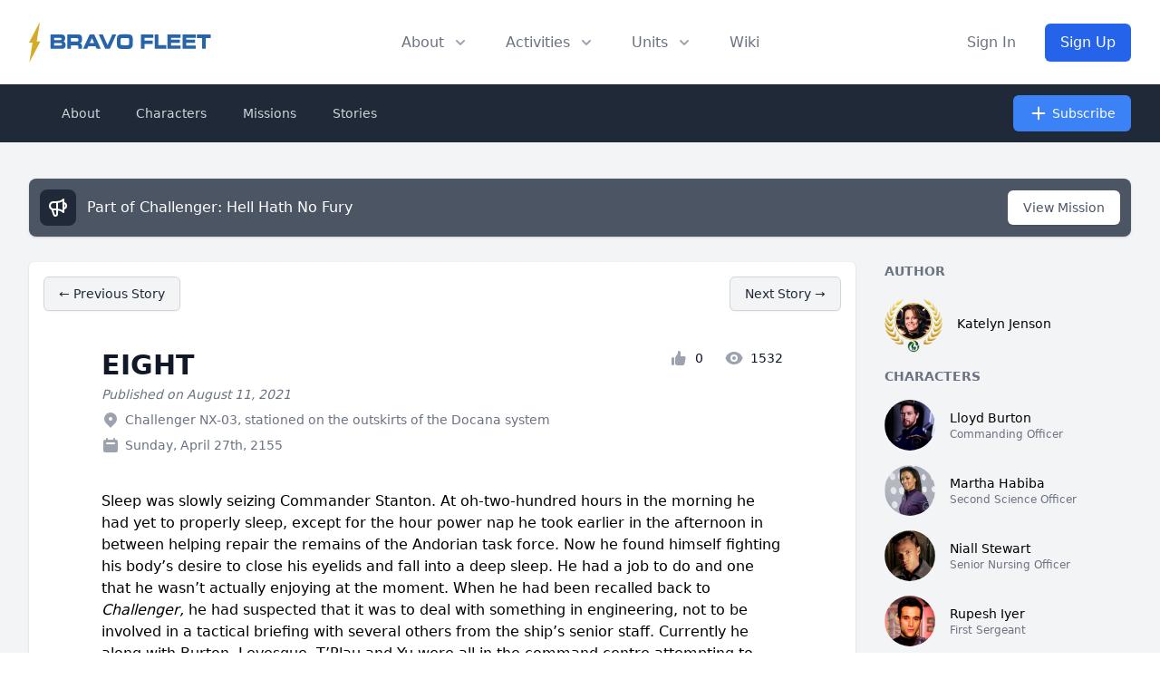

--- FILE ---
content_type: text/html; charset=UTF-8
request_url: https://bravofleet.com/story/37508/
body_size: 22518
content:
<!DOCTYPE html>
<!DOCTYPE html>
<html lang="en" class="scroll-smooth">
<head><meta http-equiv="Content-Type" content="text/html; charset=utf-8">
<title>
  EIGHT - Bravo Fleet</title>
<meta data-n-head="ssr" name="viewport" content="width=device-width, initial-scale=1">
<meta data-n-head="ssr" data-hid="og:url" name="og:url" property="og:url" content="https://bravofleet.com/story/37508/" />
<meta data-n-head="ssr" data-hid="og:type" name="og:type" property="og:type" content="website">
<meta data-n-head="ssr" data-hid="og:image" name="og:image" property="og:image" content="https://bravofleet.com/images/bf-og.jpg">
<meta data-n-head="ssr" data-hid="og:image:type" name="og:image:type" property="og:image:type" content="image/png">
<meta data-n-head="ssr" data-hid="og:image:width" name="og:image:width" property="og:image:width" content="1200">
<meta data-n-head="ssr" data-hid="og:image:height" name="og:image:height" property="og:image:height" content="630">
<meta name="twitter:image" content="https://bravofleet.com/images/bf-og.jpg">
<meta name="twitter:card" content="summary_large_image">
<meta data-n-head="ssr" data-hid="og:site_name" name="og:site_name" property="og:site_name" content="Bravo Fleet">

<meta property="twitter:domain" content="bravofleet.com">
<meta property="twitter:url" content="https://bravofleet.com/story/37508/">

<meta name="globalsign-domain-verification" content="5d2Ulal7zfhBAPO4WuhI5VosrlmZKYtJx9lh6huKqW" />
<script async src="https://www.googletagmanager.com/gtag/js?id=UA-144588354-1"></script>
<script>
  window.dataLayer = window.dataLayer || [];
  function gtag(){dataLayer.push(arguments);}
  gtag('js', new Date());

  gtag('config', 'UA-144588354-1');
</script>
<script type="text/javascript" src="https://bravofleet.com/wp-content/themes/cambrian/js/modernizr-1.5.min.js"></script>
<link rel="stylesheet" href="https://bravofleet.com/wp-content/themes/cambrian/style.css">
<link href="https://bravofleet.com/wp-content/themes/cambrian/tailwind.min.css" rel="stylesheet">
<link rel="stylesheet" href="https://use.fontawesome.com/releases/v5.15.4/css/all.css">
<link href="https://fonts.googleapis.com/css?family=Open+Sans:400,800i|Roboto:400,900,900i|Nunito:300,400,700" rel="stylesheet">
<script src="https://code.jquery.com/jquery-3.3.1.slim.min.js" integrity="sha384-q8i/X+965DzO0rT7abK41JStQIAqVgRVzpbzo5smXKp4YfRvH+8abtTE1Pi6jizo" crossorigin="anonymous"></script>
</head>
<body>
        
    
<!-- Alert Banner -->
<header>
    <div class="relative bg-white" id="header">
      <div class="flex justify-between items-center max-w-7xl mx-auto px-4 py-6 sm:px-6 md:justify-start md:space-x-10 lg:px-8">
        <div class="flex justify-start lg:w-0 lg:flex-1">
          <a href="/" class="logo"><img id="header-logo" class="inline-block no-select" src="https://bravofleet.com/images/bf-full.svg"></a>
          <!--<a href="/" class="logo"><img class="inline-block no-select" src="https://bravofleet.com/images/bf-full-pride.png"></a>-->
        </div>
        <div class="-mr-2 -my-2 md:hidden">
          <button type="button" id="mobile-button" class="bg-white rounded-md p-2 inline-flex items-center justify-center text-gray-400 hover:text-gray-500 hover:bg-gray-100 focus:outline-none focus:ring-2 focus:ring-inset focus:ring-blue-500" aria-expanded="false">
            <span class="sr-only">Open menu</span>
            <!-- Heroicon name: outline/menu -->
            <svg class="h-6 w-6" xmlns="http://www.w3.org/2000/svg" fill="none" viewBox="0 0 24 24" stroke="currentColor" aria-hidden="true">
              <path stroke-linecap="round" stroke-linejoin="round" stroke-width="2" d="M4 6h16M4 12h16M4 18h16"></path>
            </svg>
          </button>
        </div>
        <nav class="hidden md:flex space-x-10">
          <div class="relative">
            <!-- Item active: "text-gray-900", Item inactive: "text-gray-500" -->
            <button id="about-button" type="button" class="text-gray-500 group rounded-md inline-flex items-center text-base font-medium hover:text-gray-900 focus:outline-none" aria-expanded="false">
              <span>About</span>
              <!--
                Heroicon name: solid/chevron-down

                Item active: "text-gray-600", Item inactive: "text-gray-400"
              -->
              <svg class="text-gray-400 ml-2 h-5 w-5 group-hover:text-gray-500" xmlns="http://www.w3.org/2000/svg" viewBox="0 0 20 20" fill="currentColor" aria-hidden="true">
                <path fill-rule="evenodd" d="M5.293 7.293a1 1 0 011.414 0L10 10.586l3.293-3.293a1 1 0 111.414 1.414l-4 4a1 1 0 01-1.414 0l-4-4a1 1 0 010-1.414z" clip-rule="evenodd"></path>
              </svg>
            </button>
          </div>

          <div class="relative">
            <!-- Item active: "text-gray-900", Item inactive: "text-gray-500" -->
            <button id="activities-button" type="button" class="text-gray-500 group rounded-md inline-flex items-center text-base font-medium hover:text-gray-900 focus:outline-none" aria-expanded="false">
              <span>Activities</span>
              <!--
                Heroicon name: solid/chevron-down

                Item active: "text-gray-600", Item inactive: "text-gray-400"
              -->
              <svg class="text-gray-400 ml-2 h-5 w-5 group-hover:text-gray-500" xmlns="http://www.w3.org/2000/svg" viewBox="0 0 20 20" fill="currentColor" aria-hidden="true">
                <path fill-rule="evenodd" d="M5.293 7.293a1 1 0 011.414 0L10 10.586l3.293-3.293a1 1 0 111.414 1.414l-4 4a1 1 0 01-1.414 0l-4-4a1 1 0 010-1.414z" clip-rule="evenodd"></path>
              </svg>
            </button>
          </div>
          <div class="relative">
            <!-- Item active: "text-gray-900", Item inactive: "text-gray-500" -->
            <button id="units-button" type="button" class="text-gray-500 group rounded-md inline-flex items-center text-base font-medium hover:text-gray-900 focus:outline-none" aria-expanded="false">
              <span>Units</span>
              <!--
                Heroicon name: solid/chevron-down

                Item active: "text-gray-600", Item inactive: "text-gray-400"
              -->
              <svg class="text-gray-400 ml-2 h-5 w-5 group-hover:text-gray-500" xmlns="http://www.w3.org/2000/svg" viewBox="0 0 20 20" fill="currentColor" aria-hidden="true">
                <path fill-rule="evenodd" d="M5.293 7.293a1 1 0 011.414 0L10 10.586l3.293-3.293a1 1 0 111.414 1.414l-4 4a1 1 0 01-1.414 0l-4-4a1 1 0 010-1.414z" clip-rule="evenodd"></path>
              </svg>
            </button>
          </div>
          <a href="https://wiki.bravofleet.com">
            <button class="text-base font-medium text-gray-500 hover:text-gray-900">Wiki</button>
          </a>
        </nav>
                <div class="hidden md:flex items-center justify-end md:flex-1 lg:w-0">
          <a href="/wp-login.php" class="whitespace-nowrap text-base font-medium text-gray-500 hover:text-gray-900">
            Sign In
          </a>
          <a href="/join" class="ml-8 whitespace-nowrap inline-flex items-center justify-center px-4 py-2 border border-transparent rounded-md shadow-sm text-base font-medium text-white bg-gradient-to-r from-blue-600 to-blue-600 hover:from-blue-700 hover:to-blue-700">
            Sign Up
          </a>
        </div>
              </div>

      <!--
        Mobile menu, show/hide based on mobile menu state.

        Entering: "duration-200 ease-out"
          From: "opacity-0 scale-95"
          To: "opacity-100 scale-100"
        Leaving: "duration-100 ease-in"
          From: "opacity-100 scale-100"
          To: "opacity-0 scale-95"
      -->
      <div class="absolute z-30 top-0 inset-x-0 p-2 transition transform origin-top-right hidden" id="mobile-menu">
        <div class="rounded-lg shadow-lg ring-1 ring-black ring-opacity-5 bg-white divide-y-2 divide-gray-50">
          <div class="pt-5 pb-6 px-5">
            <div class="flex items-center justify-between">
              <div>
                 <a href="/" class="logo"><img style="display:inline-block" src="https://bravofleet.com/wp-content/themes/cambrian/images/bf-bolt.png"> Bravo Fleet</a>
              </div>
              <div class="-mr-2">
                <button type="button" id="mobile-close" class="bg-white rounded-md p-2 inline-flex items-center justify-center text-gray-400 hover:text-gray-500 hover:bg-gray-100 focus:outline-none focus:ring-2 focus:ring-inset focus:ring-blue-500">
                  <span class="sr-only">Close menu</span>
                  <svg class="h-6 w-6" xmlns="http://www.w3.org/2000/svg" fill="none" viewBox="0 0 24 24" stroke="currentColor" aria-hidden="true">
                    <path stroke-linecap="round" stroke-linejoin="round" stroke-width="2" d="M6 18L18 6M6 6l12 12"></path>
                  </svg>
                </button>
              </div>
            </div>
            <div class="mt-6">
              <nav class="grid grid-cols-1 gap-7">
                <a href="/writing" class="-m-3 p-3 flex items-center rounded-lg hover:bg-gray-50">
                  <div class="flex-shrink-0 flex items-center justify-center h-10 w-10 rounded-md bg-gradient-to-r from-blue-600 to-blue-700 text-white">
                    <i class="fas fa-pencil-alt fa-fw text-xl text-white"></i>
                  </div>
                  <div class="ml-4 text-base font-medium text-gray-900">
                    Writing
                  </div>
                </a>

                <a href="/competitions" class="-m-3 p-3 flex items-center rounded-lg hover:bg-gray-50">
                  <div class="flex-shrink-0 flex items-center justify-center h-10 w-10 rounded-md bg-gradient-to-r from-blue-600 to-blue-700 text-white">
                    <i class="fas fa-trophy fa-fw text-xl text-white"></i>
                  </div>
                  <div class="ml-4 text-base font-medium text-gray-900">
                    Competitions
                  </div>
                </a>

                <a href="/games" class="-m-3 p-3 flex items-center rounded-lg hover:bg-gray-50">
                  <div class="flex-shrink-0 flex items-center justify-center h-10 w-10 rounded-md bg-gradient-to-r from-blue-600 to-blue-700 text-white">
                    <i class="fas fa-users fa-fw text-xl text-white"></i>
                  </div>
                  <div class="ml-4 text-base font-medium text-gray-900">
                    Roleplaying Games
                  </div>
                </a>

                <a href="https://wiki.bravofleet.com" class="-m-3 p-3 flex items-center rounded-lg hover:bg-gray-50">
                  <div class="flex-shrink-0 flex items-center justify-center h-10 w-10 rounded-md bg-gradient-to-r from-blue-600 to-blue-700 text-white">
                    <i class="fas fa-bolt fa-fw text-xl text-white"></i>
                  </div>
                  <div class="ml-4 text-base font-medium text-gray-900">
                    Wiki
                  </div>
                </a>
                
                <a href="https://discord.gg/bravofleet" class="-m-3 p-3 flex items-center rounded-lg hover:bg-gray-50">
                  <div class="flex-shrink-0 flex items-center justify-center h-10 w-10 rounded-md bg-gradient-to-r from-blue-600 to-blue-700 text-white">
                    <i class="fab fa-discord fa-fw text-xl text-white"></i>
                  </div>
                  <div class="ml-4 text-base font-medium text-gray-900">
                    Discord
                  </div>
                </a>
              </nav>
            </div>
          </div>
          <div class="py-6 px-5">
            <div class="grid grid-cols-2 gap-4">
              <a href="/group/cadets" class="text-base font-medium text-gray-900 hover:text-gray-700">
                Starbase Bravo
              </a>
              <a href="/group/task-force-17" class="text-base font-medium text-gray-900 hover:text-gray-700">
                Task Force 17
              </a>
              <a href="/group/task-force-21" class="text-base font-medium text-gray-900 hover:text-gray-700">
                Task Force 21
              </a>
              <a href="/group/task-force-47" class="text-base font-medium text-gray-900 hover:text-gray-700">
                Task Force 47
              </a>
              <a href="/group/task-force-72" class="text-base font-medium text-gray-900 hover:text-gray-700">
                Task Force 72
              </a>
              <a href="/group/task-force-86" class="text-base font-medium text-gray-900 hover:text-gray-700">
                Task Force 86
              </a>
              <a href="/group/task-force-93" class="text-base font-medium text-gray-900 hover:text-gray-700">
                Task Force 93
              </a>
              <a href="/group/reserves" class="text-base font-medium text-gray-900 hover:text-gray-700">
                Reserves
              </a>
            </div>
            <div class="mt-6">
                            <a href="/wp-login.php" class="w-full flex items-center justify-center px-4 py-2 border border-transparent rounded-md shadow-sm text-base font-medium text-white bg-gradient-to-r from-blue-600 to-blue-600 hover:from-blue-700 hover:to-blue-700">
                Sign In
              </a>
              <p class="mt-6 text-center text-base font-medium text-gray-500">
                New member?
                <a href="/join" class="text-gray-900">
                  Sign Up
                </a>
              </p>
                          </div>
          </div>
        </div>
      </div>
  
    <div id="about-menu" class="absolute inset-x-0 transform shadow-lg opacity-0 -translate-y-1 hidden transition ease-out duration-150 -mt-2">
      <div class="absolute inset-0 flex">
        <div class="bg-gray-50 w-1/2"></div>
        <div class="bg-gray-100 w-1/2"></div>
      </div>
      <div class="relative max-w-7xl mx-auto grid grid-cols-1 lg:grid-cols-2">
        <nav class="grid gap-y-10 px-4 py-8 bg-gray-50 sm:grid-cols-2 sm:gap-x-8 sm:px-6 lg:px-8 xl:pr-12">
          <div class="space-y-5">
            <h3 class="text-sm leading-5 font-medium tracking-wide text-gray-500 uppercase">
              Community
            </h3>
            <ul class="space-y-6">
              <!--<li class="flow-root">-->
              <!--  <a href="/about" class="-m-3 p-3 flex items-center space-x-4 rounded-md text-base leading-6 font-medium text-gray-900 hover:bg-gray-100 transition ease-in-out duration-150">-->
              <!--    <svg class="flex-shrink-0 h-6 w-6 text-gray-400" xmlns="http://www.w3.org/2000/svg" fill="none" viewBox="0 0 24 24" stroke="currentColor">-->
              <!--      <path stroke-linecap="round" stroke-linejoin="round" stroke-width="2" d="M13 16h-1v-4h-1m1-4h.01M21 12a9 9 0 11-18 0 9 9 0 0118 0z" />-->
              <!--    </svg>-->
              <!--    <span>About</span>-->
              <!--  </a>-->
              <!--</li>-->
              <li class="flow-root">
                <a href="/staff" class="-m-3 p-3 flex items-center space-x-4 rounded-md text-base leading-6 font-medium text-gray-900 hover:bg-gray-100 transition ease-in-out duration-150">
                  <svg class="flex-shrink-0 h-6 w-6 text-gray-400" xmlns="http://www.w3.org/2000/svg" fill="none" viewBox="0 0 24 24" stroke="currentColor">
                    <path stroke-linecap="round" stroke-linejoin="round" stroke-width="2" d="M17 20h5v-2a3 3 0 00-5.356-1.857M17 20H7m10 0v-2c0-.656-.126-1.283-.356-1.857M7 20H2v-2a3 3 0 015.356-1.857M7 20v-2c0-.656.126-1.283.356-1.857m0 0a5.002 5.002 0 019.288 0M15 7a3 3 0 11-6 0 3 3 0 016 0zm6 3a2 2 0 11-4 0 2 2 0 014 0zM7 10a2 2 0 11-4 0 2 2 0 014 0z" />
                  </svg>
                  <span>Staff</span>
                </a>
              </li>
              <li class="flow-root">
                <a href="https://wiki.bravofleet.com/index.php/Category:Bravo_Fleet_Policies" class="-m-3 p-3 flex items-center space-x-4 rounded-md text-base leading-6 font-medium text-gray-900 hover:bg-gray-100 transition ease-in-out duration-150">
                  <svg class="flex-shrink-0 h-6 w-6 text-gray-400" xmlns="http://www.w3.org/2000/svg" fill="none" viewBox="0 0 24 24" stroke="currentColor">
                    <path stroke-linecap="round" stroke-linejoin="round" stroke-width="2" d="M8 14v3m4-3v3m4-3v3M3 21h18M3 10h18M3 7l9-4 9 4M4 10h16v11H4V10z" />
                  </svg>
                  <span>Policy</span>
                </a>
              </li>
              <li class="flow-root">
                <a href="/votes" class="-m-3 p-3 flex items-center space-x-4 rounded-md text-base leading-6 font-medium text-gray-900 hover:bg-gray-100 transition ease-in-out duration-150">
                  <svg class="flex-shrink-0 h-6 w-6 text-gray-400" xmlns="http://www.w3.org/2000/svg" fill="none" viewBox="0 0 24 24" stroke="currentColor">
                    <path stroke-linecap="round" stroke-linejoin="round" stroke-width="2" d="M9 5H7a2 2 0 00-2 2v12a2 2 0 002 2h10a2 2 0 002-2V7a2 2 0 00-2-2h-2M9 5a2 2 0 002 2h2a2 2 0 002-2M9 5a2 2 0 012-2h2a2 2 0 012 2m-6 9l2 2 4-4" />
                  </svg>
                  <span>Votes</span>
                </a>
              </li>
              <li class="flow-root">
                <a href="/trials" class="-m-3 p-3 flex items-center space-x-4 rounded-md text-base leading-6 font-medium text-gray-900 hover:bg-gray-100 transition ease-in-out duration-150">
                  <svg class="flex-shrink-0 h-6 w-6 text-gray-400" xmlns="http://www.w3.org/2000/svg" fill="none" viewBox="0 0 24 24" stroke="currentColor">
                    <path stroke-linecap="round" stroke-linejoin="round" stroke-width="2" d="M3 6l3 1m0 0l-3 9a5.002 5.002 0 006.001 0M6 7l3 9M6 7l6-2m6 2l3-1m-3 1l-3 9a5.002 5.002 0 006.001 0M18 7l3 9m-3-9l-6-2m0-2v2m0 16V5m0 16H9m3 0h3" />
                  </svg>
                  <span>JAG</span>
                </a>
              </li>
              <li class="flow-root">
                <a href="https://wiki.bravofleet.com/index.php?title=Bravo_Fleet_FAQ" class="-m-3 p-3 flex items-center space-x-4 rounded-md text-base leading-6 font-medium text-gray-900 hover:bg-gray-100 transition ease-in-out duration-150">
                  <svg class="flex-shrink-0 h-6 w-6 text-gray-400" xmlns="http://www.w3.org/2000/svg" class="h-6 w-6" fill="none" viewBox="0 0 24 24" stroke="currentColor">
                      <path stroke-linecap="round" stroke-linejoin="round" stroke-width="2" d="M8.228 9c.549-1.165 2.03-2 3.772-2 2.21 0 4 1.343 4 3 0 1.4-1.278 2.575-3.006 2.907-.542.104-.994.54-.994 1.093m0 3h.01M21 12a9 9 0 11-18 0 9 9 0 0118 0z" />
                    </svg>
                  <span>FAQ</span>
                </a>
              </li>
            </ul>
          </div>
          <div class="space-y-5">
            <h3 class="text-sm leading-5 font-medium tracking-wide text-gray-500 uppercase">
              Resources
            </h3>
            <ul class="space-y-6">
              <li class="flow-root">
                <a href="/registry" class="-m-3 p-3 flex items-center space-x-4 rounded-md text-base leading-6 font-medium text-gray-900 hover:bg-gray-100 transition ease-in-out duration-150">
                  <svg class="flex-shrink-0 h-6 w-6 text-gray-400" xmlns="http://www.w3.org/2000/svg" fill="none" viewBox="0 0 24 24" stroke="currentColor">
                    <path stroke-linecap="round" stroke-linejoin="round" stroke-width="2" d="M5 8h14M5 8a2 2 0 110-4h14a2 2 0 110 4M5 8v10a2 2 0 002 2h10a2 2 0 002-2V8m-9 4h4" />
                  </svg>
                  <span>Command Registry</span>
                </a>
              </li>
              <li class="flow-root">
                <a href="/graphics" class="-m-3 p-3 flex items-center space-x-4 rounded-md text-base leading-6 font-medium text-gray-900 hover:bg-gray-100 transition ease-in-out duration-150">
                  <!-- Heroicon name: globe-alt -->
                  <svg class="flex-shrink-0 h-6 w-6 text-gray-400" xmlns="http://www.w3.org/2000/svg" fill="none" viewBox="0 0 24 24" stroke="currentColor">
                    <path stroke-linecap="round" stroke-linejoin="round" stroke-width="2" d="M4 16l4.586-4.586a2 2 0 012.828 0L16 16m-2-2l1.586-1.586a2 2 0 012.828 0L20 14m-6-6h.01M6 20h12a2 2 0 002-2V6a2 2 0 00-2-2H6a2 2 0 00-2 2v12a2 2 0 002 2z" />
                  </svg>
                  <span>Graphics</span>
                </a>
              </li>
              <li class="flow-root">
                <a href="/awards" class="-m-3 p-3 flex items-center space-x-4 rounded-md text-base leading-6 font-medium text-gray-900 hover:bg-gray-100 transition ease-in-out duration-150">
                  <!-- Heroicon name: bookmark-alt -->
                  <svg class="flex-shrink-0 h-6 w-6 text-gray-400" xmlns="http://www.w3.org/2000/svg" fill="none" viewBox="0 0 24 24" stroke="currentColor">
                    <path stroke-linecap="round" stroke-linejoin="round" stroke-width="2" d="M11.049 2.927c.3-.921 1.603-.921 1.902 0l1.519 4.674a1 1 0 00.95.69h4.915c.969 0 1.371 1.24.588 1.81l-3.976 2.888a1 1 0 00-.363 1.118l1.518 4.674c.3.922-.755 1.688-1.538 1.118l-3.976-2.888a1 1 0 00-1.176 0l-3.976 2.888c-.783.57-1.838-.197-1.538-1.118l1.518-4.674a1 1 0 00-.363-1.118l-3.976-2.888c-.784-.57-.38-1.81.588-1.81h4.914a1 1 0 00.951-.69l1.519-4.674z" />
                  </svg>
                  <span>Awards</span>
                </a>
              </li>
              <li class="flow-root">
                <a href="/ranks" class="-m-3 p-3 flex items-center space-x-4 rounded-md text-base leading-6 font-medium text-gray-900 hover:bg-gray-100 transition ease-in-out duration-150">
                  <svg class="flex-shrink-0 h-6 w-6 text-gray-400" xmlns="http://www.w3.org/2000/svg" fill="none" viewBox="0 0 24 24" stroke="currentColor">
                    <path stroke-linecap="round" stroke-linejoin="round" stroke-width="2" d="M5 3v4M3 5h4M6 17v4m-2-2h4m5-16l2.286 6.857L21 12l-5.714 2.143L13 21l-2.286-6.857L5 12l5.714-2.143L13 3z" />
                  </svg>
                  <span>Ranks</span>
                </a>
              </li>
              <li class="flow-root">
                <a href="https://wiki.bravofleet.com/index.php/Category:Specifications" class="-m-3 p-3 flex items-center space-x-4 rounded-md text-base leading-6 font-medium text-gray-900 hover:bg-gray-100 transition ease-in-out duration-150">
                  <!-- Heroicon name: desktop-computer -->
                  <svg class="flex-shrink-0 h-6 w-6 text-gray-400" xmlns="http://www.w3.org/2000/svg" fill="none" viewBox="0 0 24 24" stroke="currentColor">
                    <path stroke-linecap="round" stroke-linejoin="round" stroke-width="2" d="M9 12h6m-6 4h6m2 5H7a2 2 0 01-2-2V5a2 2 0 012-2h5.586a1 1 0 01.707.293l5.414 5.414a1 1 0 01.293.707V19a2 2 0 01-2 2z" />
                  </svg>
                  <span>Specifications</span>
                </a>
              </li>
              <li class="flow-root">
                <a href="https://maps.bravofleet.com" class="-m-3 p-3 flex items-center space-x-4 rounded-md text-base leading-6 font-medium text-gray-900 hover:bg-gray-100 transition ease-in-out duration-150">
                  <svg xmlns="http://www.w3.org/2000/svg" class="flex-shrink-0 h-6 w-6 text-gray-400" fill="none" viewBox="0 0 24 24" stroke="currentColor" stroke-width="2">
                      <path stroke-linecap="round" stroke-linejoin="round" d="M17.657 16.657L13.414 20.9a1.998 1.998 0 01-2.827 0l-4.244-4.243a8 8 0 1111.314 0z" />
                      <path stroke-linecap="round" stroke-linejoin="round" d="M15 11a3 3 0 11-6 0 3 3 0 016 0z" />
                    </svg>
                  <span>Maps</span>
                </a>
              </li>
              <li class="flow-root">
                <a href="https://bravofleet.transistor.fm/" class="-m-3 p-3 flex items-center space-x-4 rounded-md text-base leading-6 font-medium text-gray-900 hover:bg-gray-100 transition ease-in-out duration-150">
                    <svg xmlns="http://www.w3.org/2000/svg" class="flex-shrink-0 h-6 w-6 text-gray-400" fill="none" viewBox="0 0 15 24" stroke="currentColor" stroke-width="2">
                        <path stroke-linecap="round" stroke-linejoin="round" stroke-width="2" d="M 7.60,0.00 C 2.15,7.69 0.30,15.34 0.00,24.00 1.80,22.26 7.52,15.35 9.56,14.95 10.92,14.68 12.48,16.82 15.00,22.21 14.67,14.70 11.63,4.97 7.60,0.00 7.60,0.00 7.60,0.00 7.60,0.00 Z" />
                    </svg>
                  <span>Podcast</span>
                </a>
              </li>
            </ul>
          </div>
        </nav>
        <div class="space-y-6 bg-gray-100 px-4 py-8 sm:py-8 sm:px-6 lg:px-8 xl:pl-12">
          <div class="space-y-6">
            <h3 class="text-sm leading-5 font-medium tracking-wide text-gray-500 uppercase">
              Announcements
            </h3>
            <ul class="space-y-6">
                        <li class="flow-root">
                <a href="https://bravofleet.com/group_news/affiliate-command-price-changes/" class="-m-3 p-3 flex rounded-lg hover:bg-gray-200 transition ease-in-out duration-150 sm:space-x-8">
                  <div class="space-y-1 w-0 flex-1">
                    <h4 class="text-base leading-6 font-medium text-gray-900 truncate">
                      Affiliate Command price changes                    </h4>
                    <p class="text-sm leading-5 text-gray-500">
                      Hi folks! McGig here, your new Logistics Officer. With a new year and new faces, things are changing in Logistics. The Asset Quality System is moving...                    </p>
                  </div>
                </a>
              </li>
                            <li class="flow-root">
                <a href="https://bravofleet.com/group_news/intelligence-report-7-welcome-to-2403/" class="-m-3 p-3 flex rounded-lg hover:bg-gray-200 transition ease-in-out duration-150 sm:space-x-8">
                  <div class="space-y-1 w-0 flex-1">
                    <h4 class="text-base leading-6 font-medium text-gray-900 truncate">
                      Intelligence Report #7: Welcome to 2403                    </h4>
                    <p class="text-sm leading-5 text-gray-500">
                      Terix’s eyes narrowed. ‘These are not refugees, Captain. They are criminals and dissidents who fled lawful detention. The Free State has made it...                    </p>
                  </div>
                </a>
              </li>
                            </ul>
          </div>
          <div class="text-sm leading-5 font-medium">
            <a href="/group_news" class="text-blue-600 hover:text-blue-500 transition ease-in-out duration-150">
              View all announcements &rarr;
            </a>
          </div>
        </div>
      </div>
    </div>
    
    
    <div id="activities" class="absolute inset-x-0 transform shadow-lg opacity-0 -translate-y-1 hidden transition ease-out duration-150 -mt-2">
      <div class="bg-gray-50">
        <div class="max-w-7xl mx-auto grid gap-y-6 px-4 py-6 sm:grid-cols-2 sm:gap-8 sm:px-6 sm:py-8 lg:grid-cols-5 lg:px-8 lg:pb-10">
          <a href="/writing" class="-m-3 p-4 flex flex-col justify-between space-y-6 rounded-lg hover:bg-gray-100 transition ease-in-out duration-150">
            <div class="space-x-4 flex md:h-full lg:flex-col lg:space-x-0 lg:space-y-4">
              <div class="space-y-2 md:flex-1 md:flex md:flex-col md:justify-between lg:space-y-4">
                <div class="space-y-1">
                  <p class="text-base leading-6 font-medium text-gray-900">
                    Fiction Writing
                  </p>
                  <p class="text-sm leading-5 text-gray-500">
                    Write in our epic fleet storylines as the captain of your own starship.
                  </p>
                </div>
                <p class="text-sm leading-5 font-medium text-blue-600">
                  Learn more &rarr;
                </p>
              </div>
            </div>
          </a>
          <a href="/competitions" class="-m-3 p-4 flex flex-col justify-between space-y-6 rounded-lg hover:bg-gray-100 transition ease-in-out duration-150">
            <div class="space-x-4 flex md:h-full lg:flex-col lg:space-x-0 lg:space-y-4">
              <div class="space-y-2 md:flex-1 md:flex md:flex-col md:justify-between lg:space-y-4">
                <div class="space-y-1">
                  <p class="text-base leading-6 font-medium text-gray-900">
                    Competitions
                  </p>
                  <p class="text-sm leading-5 text-gray-500">
                    Compete with other members in writing, graphics, gaming, and puzzle events.
                  </p>
                </div>
                <p class="text-sm leading-5 font-medium text-blue-600">
                  Learn more &rarr;
                </p>
              </div>
            </div>
          </a>
          <a href="/gaming_events" class="-m-3 p-4 flex flex-col justify-between space-y-6 rounded-lg hover:bg-gray-100 transition ease-in-out duration-150">
            <div class="space-x-4 flex md:h-full lg:flex-col lg:space-x-0 lg:space-y-4">
              <div class="space-y-2 md:flex-1 md:flex md:flex-col md:justify-between lg:space-y-4">
                <div class="space-y-1">
                  <p class="text-base leading-6 font-medium text-gray-900">
                    Gaming
                  </p>
                  <p class="text-sm leading-5 text-gray-500">
                    Join fellow gamers in Star Trek Online and many more supported games.
                  </p>
                </div>
                <p class="text-sm leading-5 font-medium text-blue-600">
                  Learn more &rarr;
                </p>
              </div>
            </div>
          </a>
          <a href="/games" class="-m-3 p-4 flex flex-col justify-between space-y-6 rounded-lg hover:bg-gray-100 transition ease-in-out duration-150">
            <div class="space-x-4 flex md:h-full lg:flex-col lg:space-x-0 lg:space-y-4">
              <div class="space-y-2 md:flex-1 md:flex md:flex-col md:justify-between lg:space-y-4">
                <div class="space-y-1">
                  <p class="text-base leading-6 font-medium text-gray-900">
                    Roleplaying Games
                  </p>
                  <p class="text-sm leading-5 text-gray-500">
                    Join a crew and help write their next chapter together.
                  </p>
                </div>
                <p class="text-sm leading-5 font-medium text-blue-600">
                  Learn more &rarr;
                </p>
              </div>
            </div>
          </a>
          <a href="/sandboxes" class="-m-3 p-4 flex flex-col justify-between space-y-6 rounded-lg hover:bg-gray-100 transition ease-in-out duration-150">
            <div class="space-x-4 flex md:h-full lg:flex-col lg:space-x-0 lg:space-y-4">
              <div class="space-y-2 md:flex-1 md:flex md:flex-col md:justify-between lg:space-y-4">
                <div class="space-y-1">
                  <p class="text-base leading-6 font-medium text-gray-900">
                    Writing Sandboxes
                  </p>
                  <p class="text-sm leading-5 text-gray-500">
                    Write with the rest of the fleet in one of our collaborative writing sandboxes, open to all members!
                  </p>
                </div>
                <p class="text-sm leading-5 font-medium text-blue-600">
                  Learn more &rarr;
                </p>
              </div>
            </div>
          </a>
        </div>
      </div>
      <div class="bg-gray-100">
        <div class="max-w-7xl mx-auto space-y-6 px-4 py-4 sm:flex sm:space-y-0 sm:space-x-10 sm:px-6 lg:px-8">
          <div class="flow-root">
            <a href="https://discord.gg/bravofleet" class="-m-3 p-3 space-x-3 flex items-center rounded-md text-base leading-6 font-medium text-gray-900 hover:bg-gray-200 transition ease-in-out duration-150">
              <i class="fab fa-discord fa-fw flex-shrink-0 text-gray-400"></i>
              <span>Discord</span>
            </a>
          </div>
          <div class="flow-root">
            <a href="/events" class="-m-3 p-3 space-x-3 flex items-center rounded-md text-base leading-6 font-medium text-gray-900 hover:bg-gray-200 transition ease-in-out duration-150">
              <i class="fas fa-calendar-check fa-fw flex-shrink-0 text-gray-400"></i>
              <span>Events</span>
            </a>
          </div>
          <!--<div class="flow-root">-->
          <!--  <a href="#" class="-m-3 p-3 space-x-3 flex items-center rounded-md text-base leading-6 font-medium text-gray-900 hover:bg-gray-200 transition ease-in-out duration-150">-->
              <!-- Heroicon name: play -->
          <!--    <svg class="flex-shrink-0 h-6 w-6 text-gray-400" xmlns="http://www.w3.org/2000/svg" fill="none" viewBox="0 0 24 24" stroke="currentColor">-->
          <!--      <path stroke-linecap="round" stroke-linejoin="round" stroke-width="2" d="M9 12h6m-6 4h6m2 5H7a2 2 0 01-2-2V5a2 2 0 012-2h5.586a1 1 0 01.707.293l5.414 5.414a1 1 0 01.293.707V19a2 2 0 01-2 2z" />-->
          <!--    </svg>-->
          <!--    <span>New Member Process</span>-->
          <!--  </a>-->
          <!--</div>-->
          <div class="flow-root">
            <a href="https://academy.bravofleet.com/" class="-m-3 p-3 space-x-3 flex items-center rounded-md text-base leading-6 font-medium text-gray-900 hover:bg-gray-200 transition ease-in-out duration-150">
              <i class="fas fa-graduation-cap fa-fw flex-shrink-0 text-gray-400"></i>
              <span>Academy</span>
            </a>
          </div>
          <!--<div class="flow-root">-->
          <!--  <a href="#" class="-m-3 p-3 space-x-3 flex items-center rounded-md text-base leading-6 font-medium text-gray-900 hover:bg-gray-200 transition ease-in-out duration-150">-->
              <!-- Heroicon name: phone -->
          <!--    <svg class="flex-shrink-0 h-6 w-6 text-gray-400" xmlns="http://www.w3.org/2000/svg" fill="none" viewBox="0 0 24 24" stroke="currentColor">-->
          <!--      <path stroke-linecap="round" stroke-linejoin="round" stroke-width="2" d="M18.364 5.636l-3.536 3.536m0 5.656l3.536 3.536M9.172 9.172L5.636 5.636m3.536 9.192l-3.536 3.536M21 12a9 9 0 11-18 0 9 9 0 0118 0zm-5 0a4 4 0 11-8 0 4 4 0 018 0z" />-->
          <!--    </svg>-->
          <!--    <span>Support</span>-->
          <!--  </a>-->
          <!--</div>-->
        </div>
      </div>
    </div>
    
    
    
    <div id="units" class="absolute inset-x-0 transform shadow-lg opacity-0 -translate-y-1 hidden transition ease-out duration-150 -mt-2">
      <div class="bg-gray-50">
         <div class="max-w-7xl mx-auto sm:px-6 sm:py-8 lg:grid-cols-4 lg:px-8 lg:pb-10 grid grid-cols-2 gap-8 md:grid-cols-6 lg:grid-cols-6">
          <!--<div class="col-span-1 flex justify-center md:col-span-2 lg:col-span-1">-->
          <!--  <a href="/group/cadets" class="space-y-4">-->
          <!--      <img class="h-20 block m-auto" src="/images/bolt-g.png" alt="Tuple">-->
          <!--      <p class=" block text-center text-sm font-semibold uppercase text-gray-500 tracking-wide">-->
          <!--        Starbase bravo-->
          <!--      </p>-->
          <!--  </a>-->
          <!--</div>-->
          <div class="col-span-1 flex justify-center md:col-span-2 lg:col-span-1">
            <a href="/group/task-force-17">
                <img class="h-20 block m-auto mb-4" src="https://bravofleet.com/images/tf17g.png" alt="Tuple">
                <p class="block text-center text-sm font-semibold uppercase text-gray-500 tracking-wide mb-1">
                  Task Force 17
                </p>
                <p class="text-center text-sm text-gray-500">
                    Deep Space Operations
                </p>
            </a>
          </div>
          <div class="col-span-1 flex justify-center md:col-span-2 lg:col-span-1">
            <a href="/group/task-force-21">
                <img class="h-20 block m-auto mb-4" src="/images/tf21g.png" alt="Tuple">
                <p class="block text-center text-sm font-semibold uppercase text-gray-500 tracking-wide mb-1">
                  Task Force 21
                </p>
                <p class="text-center text-sm text-gray-500">
                    Frontier Operations
                </p>
            </a>
          </div>
          <div class="col-span-1 flex justify-center md:col-span-2 lg:col-span-1">
            <a href="/group/task-force-47">
                <img class="h-20 block m-auto mb-4" src="https://bravofleet.com/images/tf47g.png" alt="Tuple">
                <p class="block text-center text-sm font-semibold uppercase text-gray-500 tracking-wide mb-1">
                  Task Force 47
                </p>
                <p class="text-center text-sm text-gray-500">
                    Pathfinding Operations
                </p>
            </a>
          </div>
          <div class="col-span-1 flex justify-center md:col-span-2 lg:col-span-1">
            <a href="/group/task-force-72">
                <img class="h-20 block m-auto mb-4" src="https://bravofleet.com/images/tf72g.png" alt="Tuple">
                <p class=" block text-center text-sm font-semibold uppercase text-gray-500 tracking-wide mb-1">
                  Task Force 72
                </p>
                <p class="text-center text-sm text-gray-500">
                    Diplomatic Operations
                </p>
            </a>
          </div>
          <div class="col-span-1 flex justify-center md:col-span-2 lg:col-span-1">
            <a href="/group/task-force-86">
                <img class="h-20 block m-auto mb-4" src="https://bravofleet.com/images/tf86g.png" alt="Tuple">
                <p class=" block text-center text-sm font-semibold uppercase text-gray-500 tracking-wide mb-1">
                  Task Force 86
                </p>
                <p class="text-center text-sm text-gray-500">
                    Border Operations
                </p>
            </a>
          </div>
          <div class="col-span-1 flex justify-center md:col-span-2 md:col-start-2 lg:col-span-1">
            <a href="/group/task-force-93">
                <img class="h-20 block m-auto mb-4" src="https://bravofleet.com/images/tf93g.png" alt="Tuple">
                <p class=" block text-center text-sm font-semibold uppercase text-gray-500 tracking-wide mb-1">
                  Task Force 93
                </p>
                <p class="text-center text-sm text-gray-500">
                    Humanitarian Operations
                </p>
            </a>
          </div>
          <!--<div class="col-span-1 flex justify-center md:col-span-2 lg:col-span-1">-->
          <!--  <a href="/group/reserves" class="space-y-4">-->
          <!--      <img class="h-20 block m-auto" src="/images/bravo.png" alt="Tuple">-->
          <!--      <p class=" block text-center text-sm font-semibold uppercase text-gray-500 tracking-wide">-->
          <!--        Reserves-->
          <!--      </p>-->
          <!--  </a>-->
          <!--</div>-->
        </div> 
      </div>
      <div class="bg-gray-100">
        <div class="max-w-7xl mx-auto space-y-6 px-4 py-4 sm:flex sm:space-y-0 sm:space-x-10 sm:px-6 lg:px-8">
          <div class="flow-root">
            <a href="/group/cadets" class="-m-3 p-3 space-x-3 flex items-center rounded-md text-base leading-6 font-medium text-gray-900 hover:bg-gray-200 transition ease-in-out duration-150">
              <!--<i class="fab fa-discord fa-fw flex-shrink-0 text-gray-400"></i>-->
              <img class="h-5 flex-shrink-0" src="/images/bolt-g.png" alt="Tuple">
              <span>Headquarters</span>
            </a>
          </div>
          <div class="flow-root">
            <a href="/group/reserves" class="-m-3 p-3 space-x-3 flex items-center rounded-md text-base leading-6 font-medium text-gray-900 hover:bg-gray-200 transition ease-in-out duration-150">
              <img class="h-5 flex-shrink-0" src="/images/bravo.png" alt="Tuple">
              <!--<i class="fas fa-calendar-check fa-fw flex-shrink-0 text-gray-400"></i>-->
              <span>Reserves</span>
            </a>
          </div>
        </div>
      </div>
    </div>
  </header>

<script
  src="https://code.jquery.com/jquery-3.5.1.min.js"
  integrity="sha256-9/aliU8dGd2tb6OSsuzixeV4y/faTqgFtohetphbbj0="
  crossorigin="anonymous"></script>
<script type="text/javascript">

	$("#mobile-button").click(function() {
		$("#mobile-menu").toggleClass("hidden");
	});
	$("#mobile-close").click(function() {
		$("#mobile-menu").toggleClass("hidden");
	});
  $("#activities-button").click(function(event) {
    $("#activities-button").toggleClass("text-gray-500");
    $("#activities-button").toggleClass("text-gray-900");
    $("#activities").toggleClass("opacity-0 -translate-y-1 hidden");
    $("#activities").toggleClass("opacity-100 translate-y-1 z-50");

    if($("#about-button").data("clicked")) {
      $("#about-button").toggleClass("text-gray-500");
      $("#about-button").toggleClass("text-gray-900");
      $("#about-menu").toggleClass("opacity-0 -translate-y-1 hidden");
      $("#about-menu").toggleClass("opacity-100 translate-y-1 z-50");
      $("#about-button").data("clicked", false);
    }
    if($("#units-button").data("clicked")) {
      $("#units-button").toggleClass("text-gray-500");
      $("#units-button").toggleClass("text-gray-900");
      $("#units").toggleClass("opacity-0 -translate-y-1 hidden");
      $("#units").toggleClass("opacity-100 translate-y-1 z-50");
      $("#units-button").data("clicked", false);
    }
    if($("#user-button").data("clicked")) {
      $("#user-button").toggleClass("text-gray-500");
      $("#user-button").toggleClass("text-gray-900");
      $("#user").toggleClass("opacity-0 -translate-y-1 hidden");
      $("#user").toggleClass("opacity-100 translate-y-1 z-50");
      $("#user-button").data("clicked", false);
    }
    if($(this).data("clicked")) {
      $(this).data("clicked", false);
    }
    else {
      $(this).data("clicked", true);
    }
    event.stopPropagation();
  });
  $("#about-button").click(function(event) {
    $("#about-button").toggleClass("text-gray-500");
    $("#about-button").toggleClass("text-gray-900");
    $("#about-menu").toggleClass("opacity-0 -translate-y-1 hidden");
    $("#about-menu").toggleClass("opacity-100 translate-y-1 z-50");

    if($("#activities-button").data("clicked")) {
      $("#activities-button").toggleClass("text-gray-500");
      $("#activities-button").toggleClass("text-gray-900");
      $("#activities").toggleClass("opacity-0 -translate-y-1 hidden");
      $("#activities").toggleClass("opacity-100 translate-y-1 z-50");
      $("#activities-button").data("clicked", false);
    }
    if($("#units-button").data("clicked")) {
      $("#units-button").toggleClass("text-gray-500");
      $("#units-button").toggleClass("text-gray-900");
      $("#units").toggleClass("opacity-0 -translate-y-1 hidden");
      $("#units").toggleClass("opacity-100 translate-y-1 z-50");
      $("#units-button").data("clicked", false);
    }
    if($("#user-button").data("clicked")) {
      $("#user-button").toggleClass("text-gray-500");
      $("#user-button").toggleClass("text-gray-900");
      $("#user").toggleClass("opacity-0 -translate-y-1 hidden");
      $("#user").toggleClass("opacity-100 translate-y-1 z-50");
      $("#user-button").data("clicked", false);
    }
    if($(this).data("clicked")) {
      $(this).data("clicked", false);
    }
    else {
      $(this).data("clicked", true);
    }
    event.stopPropagation();
  });
  $("#units-button").click(function(event) {
    $("#units-button").toggleClass("text-gray-500");
    $("#units-button").toggleClass("text-gray-900");
    $("#units").toggleClass("opacity-0 -translate-y-1 hidden");
    $("#units").toggleClass("opacity-100 translate-y-1 z-50");

    if($("#about-button").data("clicked")) {
      $("#about-button").toggleClass("text-gray-500");
      $("#about-button").toggleClass("text-gray-900");
      $("#about-menu").toggleClass("opacity-0 -translate-y-1 hidden");
      $("#about-menu").toggleClass("opacity-100 translate-y-1 z-50");
      $("#about-button").data("clicked", false);
    }
    if($("#activities-button").data("clicked")) {
      $("#activities-button").toggleClass("text-gray-500");
      $("#activities-button").toggleClass("text-gray-900");
      $("#activities").toggleClass("opacity-0 -translate-y-1 hidden");
      $("#activities").toggleClass("opacity-100 translate-y-1 z-50");
      $("#activities-button").data("clicked", false);
    }
    if($("#user-button").data("clicked")) {
      $("#user-button").toggleClass("text-gray-500");
      $("#user-button").toggleClass("text-gray-900");
      $("#user").toggleClass("opacity-0 -translate-y-1 hidden");
      $("#user").toggleClass("opacity-100 translate-y-1 z-50");
      $("#user-button").data("clicked", false);
    }
    if($(this).data("clicked")) {
      $(this).data("clicked", false);
    }
    else {
      $(this).data("clicked", true);
    }
    event.stopPropagation();
  });
  $("#user-button").click(function(event) {
    $("#user-button").toggleClass("text-gray-500");
    $("#user-button").toggleClass("text-gray-900");
    $("#user").toggleClass("opacity-0 -translate-y-1 hidden");
    $("#user").toggleClass("opacity-100 translate-y-1 z-50");

    if($("#about-button").data("clicked")) {
      $("#about-button").toggleClass("text-gray-500");
      $("#about-button").toggleClass("text-gray-900");
      $("#about-menu").toggleClass("opacity-0 -translate-y-1 hidden");
      $("#about-menu").toggleClass("opacity-100 translate-y-1 z-50");
      $("#about-button").data("clicked", false);
    }
    if($("#activities-button").data("clicked")) {
      $("#activities-button").toggleClass("text-gray-500");
      $("#activities-button").toggleClass("text-gray-900");
      $("#activities").toggleClass("opacity-0 -translate-y-1 hidden");
      $("#activities").toggleClass("opacity-100 translate-y-1 z-50");
      $("#activities-button").data("clicked", false);
    }
    if($("#units-button").data("clicked")) {
      $("#units-button").toggleClass("text-gray-500");
      $("#units-button").toggleClass("text-gray-900");
      $("#units").toggleClass("opacity-0 -translate-y-1 hidden");
      $("#units").toggleClass("opacity-100 translate-y-1 z-50");
      $("#units-button").data("clicked", false);
    }
    if($(this).data("clicked")) {
      $(this).data("clicked", false);
    }
    else {
      $(this).data("clicked", true);
    }
    event.stopPropagation();
  });
  
  $(document).on("click", function(event){
        if($("#user-button").data("clicked")) {
          $("#user-button").toggleClass("text-gray-500");
          $("#user-button").toggleClass("text-gray-900");
          $("#user").toggleClass("opacity-0 -translate-y-1 hidden");
          $("#user").toggleClass("opacity-100 translate-y-1 z-50");
          $("#user-button").data("clicked", false);
        }
        if ($(event.target).closest("#about-button").length === 0) {
        if($("#about-button").data("clicked")) {
          $("#about-button").toggleClass("text-gray-500");
          $("#about-button").toggleClass("text-gray-900");
          $("#about-menu").toggleClass("opacity-0 -translate-y-1 hidden");
          $("#about-menu").toggleClass("opacity-100 translate-y-1 z-50");
          $("#about-button").data("clicked", false);
        }
        }
        if($("#activities-button").data("clicked")) {
          $("#activities-button").toggleClass("text-gray-500");
          $("#activities-button").toggleClass("text-gray-900");
          $("#activities").toggleClass("opacity-0 -translate-y-1 hidden");
          $("#activities").toggleClass("opacity-100 translate-y-1 z-50");
          $("#activities-button").data("clicked", false);
        }
        if($("#units-button").data("clicked")) {
          $("#units-button").toggleClass("text-gray-500");
          $("#units-button").toggleClass("text-gray-900");
          $("#units").toggleClass("opacity-0 -translate-y-1 hidden");
          $("#units").toggleClass("opacity-100 translate-y-1 z-50");
          $("#units-button").data("clicked", false);
        }
    });
</script>
    
    
    <meta data-n-head="ssr" data-hid="og:title" name="og:title" property="og:title" content="EIGHT - Challenger (Archive)" />
    <meta name="twitter:title" content="EIGHT - Challenger (Archive)">
    <meta data-n-head="ssr" data-hid="og:description" name="og:description" property="og:description" content="Sleep was slowly seizing Commander Stanton. At oh-two-hundred hours in the morning he had yet to properly sleep, except for the hour power nap he took earlier in the afternoon in between helping repair the remains of the Andorian task force. Now he found himself fighting his body’s desire to&hellip;">
    <meta name="twitter:description" content="Sleep was slowly seizing Commander Stanton. At oh-two-hundred hours in the morning he had yet to properly sleep, except for the hour power nap he took earlier in the afternoon in between helping repair the remains of the Andorian task force. Now he found himself fighting his body’s desire to&hellip;">
<style>
#content blockquote{
    border-left: 4px solid #e3e3e3;
    padding-left: 20px;
    padding-top: 5px;
    padding-bottom: 5px;
    font-style: italic;
    color: #555;
}
#content h2{
    font-size: 1.5rem;
    line-height: 1.75rem;
    font-weight: 500;
    margin-bottom: -10px;
}
#content h3{
    font-size: 1.25rem;
    line-height: 1.75rem;
    font-weight: 500;
    margin-bottom: -10px;
}
#content h4{
    font-size: 1.1rem;
    line-height: 1.75rem;
    font-weight: 500;
    margin-bottom: -10px;
}
#content ul, #content ol{
    margin-left: 30px;
}
#content ul li{
    list-style-type: disc;
}
#content ol li{
    list-style-type: decimal;
}
#content hr{
    border-top-width: 2px;
    border-color: #e3e3e3;
}
#content a{
    color: #2563eb;
}
#content a:hover{
    text-decoration: underline;
}
#content p {
    margin-block-end: 1rem;
}
</style>
<nav class="bg-gray-800">
  <div class="max-w-7xl mx-auto px-4 sm:px-6 lg:px-8">
    <div class="flex justify-between h-16">
      <div class="flex">
        <div class="flex-shrink-0 flex items-center">
          <a href="/command/37317" class="text-white font-bold text-base">
            </a>
        </div>
        <div class="hidden md:ml-6 md:flex md:items-center md:space-x-4">
          <!-- Current: "bg-gray-900 text-white", Default: "text-gray-300 hover:bg-gray-700 hover:text-white" -->
          <!--<a href="#" class="bg-gray-900 text-white px-3 py-2 rounded-md text-sm font-medium" aria-current="page">Dashboard</a>-->
          
          <a href="/command/37317#about" class="text-gray-300 hover:bg-gray-700 hover:text-white px-3 py-2 rounded-md text-sm font-medium">About</a>
          
          <a href="/command/37317#characters" class="text-gray-300 hover:bg-gray-700 hover:text-white px-3 py-2 rounded-md text-sm font-medium">Characters</a>

          <a href="/missions?_command=37317" class="text-gray-300 hover:bg-gray-700 hover:text-white px-3 py-2 rounded-md text-sm font-medium">Missions</a>

          <a href="/stories?_command=37317" class="text-gray-300 hover:bg-gray-700 hover:text-white px-3 py-2 rounded-md text-sm font-medium">Stories</a>
          
                  </div>
      </div>
                   <form action="/story/37508/" method="post" class="flex items-center">
            <input type="hidden" id="subscribe" name="subscribe" value="subscribe">
                <div class="flex-shrink-0">
                   <button type="submit" class="relative inline-flex items-center px-4 py-2 border border-transparent shadow-sm text-sm font-medium rounded-md text-white bg-blue-500 hover:bg-blue-600 focus:outline-none">
                       <svg xmlns="http://www.w3.org/2000/svg" width="22" height="22" viewBox="0 0 24 24" fill="none" stroke="currentColor" stroke-width="2" stroke-linecap="round" stroke-linejoin="round" class="mr-1"><line x1="12" y1="5" x2="12" y2="19"/><line x1="5" y1="12" x2="19" y2="12"/></svg>
                      Subscribe
                    </button>
                </div>
       </form>
                  </div>
    <div class="py-4 flex flex-wrap justify-center space-x-6 lg:hidden">
      <a href="/command/37317#about" class="font-medium text-white text-sm hover:text-indigo-50" key="Solutions">
        About
      </a>

      <a href="/command/37317#characters" class="font-medium text-white text-sm hover:text-indigo-50" key="Pricing">
        Characters
      </a>

      <a href="/missions?_command=37317" class="font-medium text-white text-sm hover:text-indigo-50" key="Docs">
        Missions
      </a>

      <a href="/stories?_command=37317" class="font-medium text-white text-sm hover:text-indigo-50" key="Company">
        Stories
      </a>
      
          </div>
  </div>
</nav>
<div class="bg-gray-100">
<div class="max-w-7xl mx-auto pb-12 px-4 sm:pb-16 sm:px-6 lg:px-8 lg:pb-20 pt-10 space-y-7">

<div class="max-w-7xl mx-auto">
        <div class="p-2 rounded-lg bg-gray-600 shadow sm:p-3">
      <div class="flex items-center justify-between flex-wrap space-x-1">
        <div class="w-0 flex-1 flex items-center">
          <span class="flex p-2 rounded-lg bg-gray-800">
            <!-- Heroicon name: outline/speakerphone -->
            <svg class="h-6 w-6 text-white" xmlns="http://www.w3.org/2000/svg" fill="none" viewBox="0 0 24 24" stroke="currentColor" aria-hidden="true">
              <path stroke-linecap="round" stroke-linejoin="round" stroke-width="2" d="M11 5.882V19.24a1.76 1.76 0 01-3.417.592l-2.147-6.15M18 13a3 3 0 100-6M5.436 13.683A4.001 4.001 0 017 6h1.832c4.1 0 7.625-1.234 9.168-3v14c-1.543-1.766-5.067-3-9.168-3H7a3.988 3.988 0 01-1.564-.317z" />
            </svg>
          </span>
          <p class="ml-3 font-medium text-white truncate">
            Part of Challenger: Hell Hath No Fury           </p>
        </div>
        <div class="mt-2 flex-shrink-0 w-full sm:order-2 sm:mt-0 sm:w-auto">
                    </div>
        <div class="order-3 mt-2 flex-shrink-0 w-full sm:order-2 sm:mt-0 sm:w-auto">
          <a href="/mission/37490" class="flex items-center justify-center px-4 py-2 border border-transparent rounded-md shadow-sm text-sm font-medium text-gray-600 bg-white hover:bg-gray-50">
            View Mission
          </a>
        </div>
      </div>
    </div>
      </div>
    <div class="grid grid-cols-4 space-x-8">
        <div class="col-span-4 sm:col-span-3 space-y-6">
            <div class="bg-white shadow overflow-hidden sm:rounded-md">

<div class="mt-4">
    <div class="float-left px-4">
    <a href="https://bravofleet.com/story/37506/" class="inline-flex items-center justify-center px-4 py-2 border border-gray-300 text-sm font-medium rounded-md shadow-sm 
          text-gray-800 bg-gray-100 hover:bg-gray-300 focus:outline-none focus:ring-2 focus:ring-offset-2 focus:ring-gray-400">&larr; Previous Story</a>
  </div>
      <div class="float-right px-4">
    <a href="https://bravofleet.com/story/37510/" class="inline-flex items-center justify-center px-4 py-2 border border-gray-300 text-sm font-medium rounded-md shadow-sm 
          text-gray-800 bg-gray-100 hover:bg-gray-300 focus:outline-none focus:ring-2 focus:ring-offset-2 focus:ring-gray-400">Next Story &rarr;</a>
  </div>
  </div>

                <div class="max-w-7xl mx-auto px-10 pt-10 sm:px-20 sm:pt-20">
<div class="lg:flex lg:justify-between space-y-6 lg:space-y-0">
  <div class="flex-1 min-w-0">
    <h2 class="text-2xl font-bold leading-7 text-gray-900 sm:text-3xl sm:truncate">
      EIGHT    </h2>
    <div class="italic text-sm text-gray-500 mt-1">
      Published on
      August 11, 2021    </div>
    <div class="mt-2 sm:mt-0">
            <div class="mt-2 flex items-center text-sm text-gray-500">
        <!-- Heroicon name: solid/location-marker -->
        <svg class="flex-shrink-0 mr-1.5 h-5 w-5 text-gray-400" xmlns="http://www.w3.org/2000/svg" viewBox="0 0 20 20" fill="currentColor" aria-hidden="true">
          <path fill-rule="evenodd" d="M5.05 4.05a7 7 0 119.9 9.9L10 18.9l-4.95-4.95a7 7 0 010-9.9zM10 11a2 2 0 100-4 2 2 0 000 4z" clip-rule="evenodd" />
        </svg>
        <span>
          Challenger NX-03, stationed on the outskirts of the Docana system        </span>
      </div>
                  <div class="mt-2 flex items-center text-sm text-gray-500">
        <!-- Heroicon name: solid/calendar -->
        <svg class="flex-shrink-0 mr-1.5 h-5 w-5 text-gray-400" xmlns="http://www.w3.org/2000/svg" viewBox="0 0 20 20" fill="currentColor" aria-hidden="true">
          <path fill-rule="evenodd" d="M6 2a1 1 0 00-1 1v1H4a2 2 0 00-2 2v10a2 2 0 002 2h12a2 2 0 002-2V6a2 2 0 00-2-2h-1V3a1 1 0 10-2 0v1H7V3a1 1 0 00-1-1zm0 5a1 1 0 000 2h8a1 1 0 100-2H6z" clip-rule="evenodd" />
        </svg>
        <span>
          Sunday, April 27th, 2155        </span>
      </div>
          </div>
  </div>
  <div class="flex space-x-6">
                            <span class="inline-flex text-sm">
                <span class="inline-flex space-x-2 text-gray-400">
                    <svg class="h-5 w-5" xmlns="http://www.w3.org/2000/svg" viewBox="0 0 20 20" fill="currentColor" aria-hidden="true">
                        <path d="M2 10.5a1.5 1.5 0 113 0v6a1.5 1.5 0 01-3 0v-6zM6 10.333v5.43a2 2 0 001.106 1.79l.05.025A4 4 0 008.943 18h5.416a2 2 0 001.962-1.608l1.2-6A2 2 0 0015.56 8H12V4a2 2 0 00-2-2 1 1 0 00-1 1v.667a4 4 0 01-.8 2.4L6.8 7.933a4 4 0 00-.8 2.4z" />
                    </svg>
                    <span class="font-medium text-gray-900">0</span>
                    <span class="sr-only">likes</span>
                </span>
            </span>
                            <script type="text/javascript">
        	 document.cookie = "limitStoryView37508=enabled;path=/";
        	</script>
                <span class="inline-flex text-sm">
            <span class="inline-flex space-x-2 text-gray-400">
                <svg class="h-5 w-5" xmlns="http://www.w3.org/2000/svg" viewBox="0 0 20 20" fill="currentColor" aria-hidden="true">
                    <path d="M10 12a2 2 0 100-4 2 2 0 000 4z" />
                    <path fill-rule="evenodd" d="M.458 10C1.732 5.943 5.522 3 10 3s8.268 2.943 9.542 7c-1.274 4.057-5.064 7-9.542 7S1.732 14.057.458 10zM14 10a4 4 0 11-8 0 4 4 0 018 0z" clip-rule="evenodd" />
                </svg>
                <span class="font-medium text-gray-900">1532</span>
                <span class="sr-only">views</span>
            </span>
        </span>
    </div>
</div>
</div>

<div class="px-10 pb-10 sm:px-20 sm:pb-20 pt-10 space-y-4" id="content" >

    
    <p><span style="font-weight: 400;">Sleep was slowly seizing Commander Stanton. At oh-two-hundred hours in the morning he had yet to properly sleep, except for the hour power nap he took earlier in the afternoon in between helping repair the remains of the Andorian task force. Now he found himself fighting his body’s desire to close his eyelids and fall into a deep sleep. He had a job to do and one that he wasn’t actually enjoying at the moment. When he had been recalled back to </span><i><span style="font-weight: 400;">Challenger,</span></i><span style="font-weight: 400;"> he had suspected that it was to deal with something in engineering, not to be involved in a tactical briefing with several others from the ship’s senior staff. Currently he along with Burton, Levesque, T’Plau and Yu were all in the command centre attempting to devise a plan of action which would lead to the removal of the joint Malurian-Nausicaan forces from Docana with the notion of trying to prevent the loss of a lot of life on both sides. How they would achieve that last objective he didn’t know. He was sitting at the funny T-shaped desk in the centre of the room, next to Levesque who also shared his similar appearance of looking (and most likely feeling) exhausted.</span></p>
<p><span style="font-weight: 400;">“I hate to say it sir, but I think we should call it a night and look at this with a fresh pair of eyes in the morning.” He suggested to the man who was standing staring at the large main computer screen. </span></p>
<p><span style="font-weight: 400;">“Michael’s got a point Lloyd.” Levesque said. “Let us sleep on it and you never know we may come up with something in our dreams!”</span></p>
<p><span style="font-weight: 400;">Major Yu, who like the other two Starfleet Commanders, had undid her uniform buttons ages ago and looked drained as well. She placed the computer tablet she held in her hands on the table before Stanton. “I tend to agree with them as well sir. We’ve been at this for a number of hours now and we still aren’t close to a feasible strategy.” </span></p>
<p><span style="font-weight: 400;">Burton rubbed the side of his face, still staring at the information before him. “Hmm, maybe you’re right.” He said in response, he didn’t want to give up though that was clear from his body language.</span></p>
<p><span style="font-weight: 400;">Stanton stood up and stretched out his body. “We need to think cleverly about getting past those mines! If they would blow up against the Malurians and Nausicaans then we would be laughing.”</span></p>
<p><span style="font-weight: 400;">Burton almost scrunched up his face as he thought about what Stanton just said and then looked at T’Plau. She rose her left eyebrow as their gazes met each other “Commodore?” She questioned, using his new title annoyingly. </span></p>
<p><span style="font-weight: 400;">“T’Plau are you thinking what I’m thinking?” Burton said with a new leash of energy surging through him as he tapped into the console before him.</span></p>
<p><span style="font-weight: 400;">“Highly unlikely sir, we are not telepathically linked.” T’Plau deadpanned in response. “Please elaborate.”</span></p>
<p><span style="font-weight: 400;">Burton turned to the others. “If we had the chance to capture just one of those mines and find how it ticks then we might be able to find a way to diffuse them or use them to our advantage.”</span></p>
<p><span style="font-weight: 400;">“How?” Levesque asked rubbing her eyes to stay awake. “We saw what happened when the Andorians approached those mines, they exploded. We wouldn’t be able to get close to them to do any work on them.”</span></p>
<p><span style="font-weight: 400;">Burton pointed to his first officer. “We make ourselves register as a Malurian or Nausicaan ship so we can get close enough to one of them.” He turned around to face the main screen again and loaded up some sensor logs from the Andorian task force. “The Andorian sensors detected that the mines were all interlinked with each other over a network of subspace communication and sensor relays. They will only go off by a proximity alarm. If we can fool just one to think we’re not an enemy ship then we’ll be able to grab it, isolate it from the rest of the network and find out how it ticks. We may even be able to tap into the network and either take control of it or disrupt it allowing for our ships to pass through undamaged.”</span></p>
<p><span style="font-weight: 400;">“That’s an ambitious plan sir.” Stanton said as he considered Burton’s points. </span></p>
<p><span style="font-weight: 400;">Yu placed her hands on her hips. “Even if you’re able to do all of that to the mine, how do you get close enough without being detected by the Malurians and Nausicaan ships? I&#8217;m pretty certain they’ll be prepared for us to try such a thing. We’ll need to move in there unnoticed.”</span></p>
<p><span style="font-weight: 400;">Burton considered the point carefully and then brought up a scan of the Docana system and highlighted a number of its spatial bodies; he was primarily focussing on the comets there. “We take a shuttlepod which would fly by one of these comets and use it as a shield. Then as it approaches the asteroid field it would be close enough not to be detected by the enemy ships. By the time it reaches the mines it would be registered as a friendly ship, forcing them not to explode near it. We do our business and then the shuttlepod flies out by which point the task force would have entered the system to protect it.”</span></p>
<p><span style="font-weight: 400;">“We may be able to upload a computer virus into the mine’s network which could either destroy them all in one go or give us control over them.” Stanton suggested as he looked up at the captain’s idea.</span></p>
<p><span style="font-weight: 400;">“Or we use it to cause a distraction.” T’Plau countered with.</span></p>
<p><span style="font-weight: 400;">Now it was Burton’s turn to question his armoury officer’s thinking like she just did with him. “Sub Commander?”</span></p>
<p><span style="font-weight: 400;">“If we’re able to destroy several in one go in one area then they will think we’ve returned and have masked our approach into the system. They would most likely send their ships in to meet us. At which point we would be able to move in from another direction, opposite to theirs and surprise them from a better advantage point. We may be even able to use the minefield to disable them.” T’Plau explained.</span></p>
<p><span style="font-weight: 400;">“I like it.” Levesque said with a smile.</span></p>
<p><span style="font-weight: 400;">“As do I.” Burton agreed. “By the time they realise where we are then we could be in orbit of Docana sending down ground troops to retake the planet.”</span></p>
<p><span style="font-weight: 400;">“Indeed.” T’Plau said.</span></p>
<p><span style="font-weight: 400;">Yu cleared her throat. “I hate to put a downer on our plan, which I like by the way, but our sensors have registered the remnants of nuclear explosions in the planet’s atmosphere, do we even know if there are any survivors down there?”</span></p>
<p><span style="font-weight: 400;">“We won’t know until we are in orbit.” Levesque answered as she crossed her arms against her chest. </span></p>
<p><span style="font-weight: 400;">“Radiation sickness could be an issue we have to deal with too.” T’Plau said as she pulled up the current readings of Docana. “I would suggest we send troops down in EVA suits.”</span></p>
<p><span style="font-weight: 400;">“Definitely.” Burton replied. “After we’ve scanned the planet to determine its status.”</span></p>
<p><span style="font-weight: 400;">“So, who goes to kidnap a mine?” Yu asked next.</span></p>
<p><span style="font-weight: 400;">“I’ll go.” Burton said. “It’s my idea and I have the training to deal with mines, I won’t risk anyone else being injured from it.”</span></p>
<p><span style="font-weight: 400;">“That’s an illogical and reckless decision <em>Commodore</em>.” T’Plau bluntly said. “You are tasked in leading this fleet in to battle and the Andorians will only follow your orders. If something was to happen to you then they will not follow orders from anyone else. I should go as the next qualified individual on board.”</span></p>
<p><span style="font-weight: 400;">“Captain Ramirez can easily take over from me.” Burton countered, trying to dismiss her suggestion.</span></p>
<p><span style="font-weight: 400;">“T’Plau’s got a point sir.” Stanton interjected. “Also, I’ll go with her; if we encounter a sophisticated computer system then we may have seconds to deal with it. I’m the only one quick enough with computers to work out what to do.”</span></p>
<p><span style="font-weight: 400;">“Plus, if the plan doesn’t work then we need to prepare a backup plan.” Levesque added. “And with all due respect to Captain Ramirez sir, he isn’t half the tactician you are.”</span></p>
<p><span style="font-weight: 400;">Burton rubbed his chin, feeling the two days of stubble growth appearing. “Alright.” He finally said after mulling it over for a moment. “Both of you prepare Shuttlepod One for launch tomorrow at twelve-hundred hours. I want us to make our move then, the rest of you prepare the ship and crew to retake Docana.” He ordered his officers.</span></p>
<p><span style="font-weight: 400;">“Aye sir.” They all said in unison.</span></p>
<p><span style="font-weight: 400;">“Let’s get to it, dismissed.” Burton ordered and watched as they filed out of the room, already talking about how they would put their ideas into action. Burton turned back around and looked up the large wall monitor. At that moment, a single thought entered his head. He was making war against others; this was something he didn’t join Starfleet to do. He only hoped history would be kind to him when they wrote about his decision to help repel the Docana invaders. </span></p>
<hr />
<p><span style="font-weight: 400;">“So, I was thinking about our backup plan,” Burton explained to Levesque in his office an hour later “we need to punch a massive hole in the minefield to get the entire fleet through, right?”</span></p>
<p><span style="font-weight: 400;">Levesque, who was standing next to the captain while he sat at his desk showing her his plan on his screen, nodded. “Yeah.” She said wanting him to continue sharing his ideas.</span></p>
<p><span style="font-weight: 400;">“We’re not going to get through the minefield and asteroids in one piece, so we need to clear a path.” He continued and tapped a button on the keyboard on his desk. The screen changed to show a section of the asteroid belt. “This part of the asteroid is far away from where Michael and T’Plau are entering from and is one of the least dense areas in the belt. We bring </span><i><span style="font-weight: 400;">Challenger</span></i><span style="font-weight: 400;">,</span><i><span style="font-weight: 400;"> Intrepid </span></i><span style="font-weight: 400;">and </span><i><span style="font-weight: 400;">Apollo</span></i><span style="font-weight: 400;"> just before it and launch multiple salvos of spatial torpedoes into the belt. The torpedoes will be programmed to detonate at certain points and the salvo pattern would need to be designed to cause the most damage in the area. The shockwaves from the detonating torpedoes should be enough to cause the mines in this area to explode.”</span></p>
<p><span style="font-weight: 400;">Levesque looked from the screen to Burton. “We don’t know how many mines there are until we get close enough. Would we be able to get them all?”</span></p>
<p><span style="font-weight: 400;">Wincing at the question as he knew his plan had a slight snag to it. “To be sure we get every single one, which would also result in most of the field in that region being destroyed too, we would have to empty all three ships of their compliments of spatial torpedoes.”</span></p>
<p><span style="font-weight: 400;">“And if the Malurians and Nausicaans see what we’re doing and come after us?” She asked next.</span></p>
<p><span style="font-weight: 400;">“Then we would have the Andorian ships to watch our backs. Hopefully by the time they’ve realised what we’re doing we would have been able to fire the first few rounds of torpedoes into the field to cause some damage. They wouldn’t want to enter the asteroid field from that direction, which would force them to come around on either side of the targeted region, again giving us enough time to call in the cavalry.” Burton came back with. “On top of that, what we’ll do is have all three Starfleet ships reduce their energy signature outputs as we re-enter the Docana system. Then once the firework show starts the Andorians can join us by which time the Malurians and Nausicaans may start responding to our actions.”</span></p>
<p><span style="font-weight: 400;">“We could improve this plan if we knew the composition of the field in this area.” Levesque remarked. “If we launch a probe from where we are now then we could send it there to get a better look for us, the results will allow me to programme a more accurate pattern that would be more effective in hitting the mines.”</span></p>
<p><span style="font-weight: 400;">Burton liked his First Officer’s plan and smiled at her. “Make it so Nicole.” He said before rubbing his face to help him stay awake.</span></p>
<p><span style="font-weight: 400;">“Tired?” She asked as she stood up straighter where she had been leaning on the edge of Burton’s desk.</span></p>
<p><span style="font-weight: 400;">“Exhausted almost but don’t tell the good doctor.” He answered with a wink.</span></p>
<p><span style="font-weight: 400;">Levesque chuckled at that remark as she unfolded her arms against her chest. It had been two hours since their planning meeting with the others in the command centre and since then they had been preparing the crew and ship for their mission. “It is getting late though.” She said to him as she walked away to look at the pictures of the different ships named </span><i><span style="font-weight: 400;">Challenger </span></i><span style="font-weight: 400;">that were hanging in a wide glass frame along the longest wall in his office. “We should call it a night, so we are more with it when we start tomorrow.”</span></p>
<p><span style="font-weight: 400;">“You’re probably right.” Burton replied as he stretched out in his chair. At that moment the door chime went off and he sat back into his normal posture. Levesque had turned around to see who it was as Burton answered the call. “Enter.”</span></p>
<p><span style="font-weight: 400;">Ensigns Conrad and Hennessey both walked in, Conrad leading the pair through the threshold, both of them acknowledged their superior officers.</span></p>
<p><span style="font-weight: 400;">“Gentlemen, how can I help you, bearing in mind it is late and I’m about to retire for the evening.” Burton said, looking at them from his desk.</span></p>
<p><span style="font-weight: 400;">“Umm, sir we have a proposal for you.” Conrad said in a slightly nervous tone. “Well for you both actually.” He added looking at Levesque as well.</span></p>
<p><span style="font-weight: 400;">“Oh?” Burton said.</span></p>
<p><span style="font-weight: 400;">Hennessey cleared his throat. “We both feel that the mission Commander Stanton and Sub Commander T’Plau are going on would benefit if we both joined them.”</span></p>
<p><span style="font-weight: 400;">Levesque felt that was pretty presumptuous of them. “How so?” She inquired, stepping forward to stand behind Burton. She rested her hands on the back of his chair.</span></p>
<p><span style="font-weight: 400;">“Well we feel our expertise and skills would increase their chances of succeeding ma’am.” Conrad replied. “They need to fly a shuttlepod behind a comet, and I’m sure both of them are competent pilots, however neither of them have spent any recent time flying a craft let alone flying a shuttlepod using chemical engines while trailing a huge rock of ice is a difficult task itself. I’ve spent many times while on the </span><i><span style="font-weight: 400;">Raven</span></i><span style="font-weight: 400;"> flying close to comets and flying various smaller crafts using chemical engines.”</span></p>
<p><span style="font-weight: 400;">Burton looked up at Levesque to catch her reaction to Conrad’s remarks. He was pleased she looked down at him and both of them shared a look that he recognised as her saying ‘</span><i><span style="font-weight: 400;">fair enough</span></i><span style="font-weight: 400;">’. </span></p>
<p><span style="font-weight: 400;">“Alright Mister Conrad I can see why your presence may help the mission.” He looked at his communication officer. “Let me guess Ned your reason is because they may not be able to translate the language the mines are in.”</span></p>
<p><span style="font-weight: 400;">“Exactly that sir.” Hennessey said honestly. “We’ve yet to determine if these mines are Malurian or Nausicaan in origin, or for that case some other race. As such my skills in exo-linguistics could mean the difference in them being able to diffuse these floating bombs before it becomes too late. Truth be told sir I don’t want to go but I know if I don’t go then we may regret it if they encounter problems that are based around a language barrier.”</span></p>
<p><span style="font-weight: 400;">“I’m sure either Commander Stanton or Sub Commander T’Plau will be able to overcome it.” Levesque stated.</span></p>
<p><span style="font-weight: 400;">“Most likely but I don’t think it’s worth the risk.” Hennessey countered.</span></p>
<p><span style="font-weight: 400;">Burton leant forward on his desk, his elbow supporting against the edge while he rested his chin against the palm of his right hand as he looked up at both men. “I think you both make valid arguments.”</span></p>
<p><span style="font-weight: 400;">“You do?” Levesque quizzed, trying not to show her surprise in his reaction to their suggestion.</span></p>
<p><span style="font-weight: 400;">“I do.” He nodded to her before looking back at them. “But,” He now pointed at them both, “If you join them then I expect all four of you to return with not even a scratch on any of you!”</span></p>
<p><span style="font-weight: 400;">The two ensigns smiled at this. “That’s a deal sir.” Conrad said, extending his hand towards his captain to shake his hand.</span></p>
<p><span style="font-weight: 400;">Burton stood up and shook his hand before offering Hennessey to shake his. “I take it your deputies are prepared to take over your duties?” He asked while shaking his communications officer’s hand.</span></p>
<p><span style="font-weight: 400;">“Ensign Larsen has been briefed sir.” Hennessey said after letting go of his captain’s hand.</span></p>
<p><span style="font-weight: 400;">“And Angela is ready too.” Conrad added.</span></p>
<p><span style="font-weight: 400;">“Then I suggest you both report to the launch bay and get yourself ready for your little trip.” Burton recommended. “Dismissed gentlemen.”</span></p>
<p><span style="font-weight: 400;">The two of them smiled at Burton and Levesque before leaving them.  Burton turned to look at Levesque. “I really do hope they come back in one piece.”</span></p>
<p><span style="font-weight: 400;">“You and me both.” She returned before they left the office to call it a night.</span></p>
<hr />
<p><span style="font-weight: 400;">Ensign Martha Habiba was walking down the corridors of E Deck towards the mess hall to grab a drink of hot chocolate before heading off to bed. She had come off duty only two hours ago. In that time, she had showered, changed into some comfortable civilian clothing and had replied to a message from her sister. Her sister, Keisha, was one of Earth’s leading news anchors for the British Broadcasting Cooperation and was the lead anchor for the flagship news service that happened at eighteen hundred hours. Keisha had mentioned in her message to Martha about some of the news coming from across the Commonwealth but had also spoken about their mother’s recent birthday celebrations. Martha had felt guilty about not being there with the rest of the family to celebrate the occasion, even her brother Reggie had attended which surprised Keisha.  </span></p>
<p><span style="font-weight: 400;">“Hey Martha!” A familiar voice masculine said from behind her.</span></p>
<p><span style="font-weight: 400;">She stopped where she was walking and turned around to see Ensign Stewart approaching her. They had not seen each other since their run-in this morning outside his quarters and Ensign Conrad’s. “Oh, hi Niall.” She returned as he joined her. Instantly she linked her left arm into his right arm as he approached her. </span></p>
<p><span style="font-weight: 400;">“Heading to the mess hall?” He asked as they carried on walking.</span></p>
<p><span style="font-weight: 400;">“Yup.” She said back, popping the ‘p’ sound at the end. “A hot chocolate and then I’m off to bed, you?”</span></p>
<p><span style="font-weight: 400;">“I was heading back to my quarters but a hot chocolate sounds good.” He said. Like her, Ensign Stewart was also out of his uniform and was wearing a baggy grey hoodie with navy blue sweatpants.</span></p>
<p><span style="font-weight: 400;">“No Liam tonight?” She inquired as they turned right down the intersection and passed the galley.</span></p>
<p><span style="font-weight: 400;">Stewart shook his head. “No, he got called back to do another round of training with Sergeant Iyer for the mission.” He looked down at her; she was less than an inch shorter than him. “What about you and Jack?” He asked in a lower volume.</span></p>
<p><span style="font-weight: 400;">She smiled at the mention of their chief pilot. “No, I won’t be see-” She stopped talking as the man himself walked down towards them from the other end of the corridor.</span></p>
<p><span style="font-weight: 400;">“Hey.” Ensign Conrad said towards Habiba as the three ensigns all stopped in the middle of the corridor as they met up.</span></p>
<p><span style="font-weight: 400;">“Hi.” She said to him, holding on to Stewart’s arm a bit tighter than before.</span></p>
<p><span style="font-weight: 400;">Conrad noticed her holding on to Stewart but didn’t say anything as he knew that Stewart wouldn’t be interested in her as he was with Private Jenkins. “Look I’ve been assigned to the shuttlepod mission now, so I just wanted to say…umm…well.” He nervously uttered trying to search for the right words.</span></p>
<p><span style="font-weight: 400;">Stewart cleared his throat before speaking up. “I’ll leave you both to it.” He looked to Habiba, “Martha I’ll see you in the mess hall in a moment.”</span></p>
<p><span style="font-weight: 400;">She smiled and nodded in appreciation for her friend noticing the awkwardness that was occurring and leaving them to deal with it without an audience. She noticed that the senior nurse had put up his thumbs towards her and winked at her in a cheeky manner while Conrad had his back to him. She held back her laugh and looked back at the pilot. “Sorry about that Jack.” She whispered, not wanting anyone else to hear their conversation.</span></p>
<p><span style="font-weight: 400;">He smiled and rubbed the back of his neck. “Look Martha, what we’ve been doing…it’s just I don’t normally…what I’m trying to say is…” He stammered out before pausing and taking a breath. “I’m trying to tell you I don’t normally carry on with someone more than once, if that makes sense?”</span></p>
<p><span style="font-weight: 400;">“Oh.” Habiba responded with, she was a bit confused to what he was saying.</span></p>
<p><span style="font-weight: 400;">“No, wait that didn’t come out right.” Conrad said extended his hands outwards to take hers. “What I meant to say is I’ve never been in a situation like us,” He paused. “I’m still babbling!” He groaned inwards, looked up at the corridor’s ceiling for some divine intervention before looking back at her. “What I’m really trying to say is…I like seeing you.” He smiled and she smiled at that.</span></p>
<p><span style="font-weight: 400;">“I like seeing you too.” She returned.</span></p>
<p><span style="font-weight: 400;">“Cool.” Conrad replied. “I was thinking that we could do more.” </span></p>
<p><span style="font-weight: 400;">“More?” She repeated back, still unsure what he meant.</span></p>
<p><span style="font-weight: 400;">Shaking his head in desperation, “No, no, I don’t mean more of what we’ve been doing.” He quietly said, articulating every word so she understood what he meant. “I mean the things we’ve been doing have been great! Don’t get me wrong!”</span></p>
<p><span style="font-weight: 400;">She chuckled. “You mean the sex has been good!”</span></p>
<p><span style="font-weight: 400;">“Without a doubt!” Conrad quickly answered back. “What I want to say is…” He took a breath in to gain some courage. “Once I’m back do you want to have dinner with me?”</span></p>
<p><span style="font-weight: 400;">Her smile got bigger. “Are you asking me out on a date?”</span></p>
<p><span style="font-weight: 400;">“Yes, am I being charming enough to succeed?” He asked back.</span></p>
<p><span style="font-weight: 400;">“You are and yes dinner sounds lovely.” She replied.</span></p>
<p><span style="font-weight: 400;">Conrad’s huge boyish grin appeared on his face as a sign of his personal victory. “Cool!” He said at first. </span></p>
<p><span style="font-weight: 400;">“Just don’t get yourself killed on this mission.” She said before leaning in and placing a light kiss on his cheek, she didn’t want to succumb completely to his charm and to make him think he easily had her but on the other side she wanted to show him she liked what he had said to her.</span></p>
<p><span style="font-weight: 400;">“I promise not to!” He answered after she leant back and released her hands from his. “I’ve got to get to the launch bay.”</span></p>
<p><span style="font-weight: 400;">“Hurry back.” She whispered into his ear before walking pass him and making her way down the corridor leaving him standing alone for a moment in the centre of the corridor. </span></p>
<p><span style="font-weight: 400;">A minute or so later she entered the mess hall to see it wasn’t completely busy but had a few people there. She soon saw Ensign Stewart sat on one of the tables with two mugs before him. He caught her eye and indicated for her to join him and that one of the mugs was for her.</span></p>
<p><span style="font-weight: 400;">“Well?” He asked as she sat down next to him and picked up the mug she left for him.</span></p>
<p><span style="font-weight: 400;">“Let’s just say, you and Liam have competition now!” She replied in between sips.</span></p>
<p><span style="font-weight: 400;">“Unlikely,” Stewart fired back in defence of his relationship with his boyfriend. “So, I take it you and our top flyboy are taking it to the next level?”</span></p>
<p><span style="font-weight: 400;">“We sure are. When he returns, we’re having dinner together.” She reported as she placed her mug down.</span></p>
<p><span style="font-weight: 400;">“And who knows he may even take you to movie night next week!” He excitedly said.</span></p>
<p><span style="font-weight: 400;">“Don’t get jealous Niall; we all know that Jack and I will outdo you and Liam in the cute couple competition!” She countered back.</span></p>
<p><span style="font-weight: 400;">“Oh, the competition is on!” Stewart said back and lifted his mug to hers to toast to their relationships.</span></p>
<p><span style="font-weight: 400;">“You betcha!” She said as she tapped her mug with his, her smile from earlier returning. She now had something to reply with when she wrote back to her sister. </span></p>
<hr />
<p><span style="font-weight: 400;">“You’re dropping your right elbow Liam!” Iyer shouted at the younger soldier as they continued their sparring practice in the training gymnasium on C Deck. </span></p>
<p><span style="font-weight: 400;">Jenkins sighed as lifted his elbow back up and quickly duct to the side to avoid receiving a blow from Iyer. “Yes sir!” He sternly replied with. The younger man dodged another punch and returned the favour with his own being able to make contact with Iyer’s head protection gear.</span></p>
<p><span style="font-weight: 400;">“Better!” Iyer said after shaking the blow off.</span></p>
<p><span style="font-weight: 400;">Jenkins smiled at the compliment as they moved around the room, avoiding each other’s attacks against each other.  “I’m learning from the best.”</span></p>
<p><span style="font-weight: 400;">“Praising me isn’t going to get you far, Private!” Iyer stated as he was able to knock Jenkins down with a swing to his legs. He held him down on the floor for a moment and watched the surrender appear in the man’s face. He realised he was unfocussed while speaking and didn’t anticipate the Staff Sergeant’s quick assault against him. “Let’s call it a night Liam.” Iyer said in a hoarse tone, showing his exhaustion and extended his hand out to help him up.</span></p>
<p><span style="font-weight: 400;">Jenkins took the help and pulled himself up. “Yeah it’s getting late and I haven’t seen Niall since this morning.”</span></p>
<p><span style="font-weight: 400;">Iyer laughed as he pulled his protection gear off from around his head after taking his gloves off. “How are things going with Ensign Stewart since you moved in together?”</span></p>
<p><span style="font-weight: 400;">Liam was wiping the sweat off his face with a white towel when he answered. “Really good thanks.” He was smiling at the thought of seeing his boyfriend shortly before looking up at his superior. “What about you sir, are you seeing anyone if you don’t mind me asking?”</span></p>
<p><span style="font-weight: 400;">“There was this woman I was seeing back on Earth, however with my assignment to </span><i><span style="font-weight: 400;">Challenger</span></i><span style="font-weight: 400;"> we called it a day.” Iyer explained solemnly as he thought about her. He shook his head, trying to knock the bitter memories out of his mind. “She didn’t want to be a widow.” He said looking back at Jenkins.</span></p>
<p><span style="font-weight: 400;">Jenkins was somewhat surprised at Iyer’s story, particularly as the man came across as a calm, peaceful and friendly individual. He had an excellent sense of humour and wondered why no one would want to wait for him back at home. “Niall said to me that things happen for a reason, so sir if it was meant to be then it was meant to be for a reason.”</span></p>
<p><span style="font-weight: 400;">“Wise words there.” Iyer acknowledged. “So, will you both be </span><i><span style="font-weight: 400;">Challenger</span></i><span style="font-weight: 400;">’s first married couple?”</span></p>
<p><span style="font-weight: 400;">The young soldier’s eyes just opened wider at the mention of marriage as he put on his black hoodie. “I…ummm…well…”</span></p>
<p><span style="font-weight: 400;">Iyer laughed at the discomfort he had caused for Jenkins. “I’m joking Liam, chill out.” He said as he put on a baggy jumper over his vest. “But I’m pretty certain you both would enter the record books for being the first couple married on a </span><i><span style="font-weight: 400;">NX</span></i><span style="font-weight: 400;">-class ship.”</span></p>
<p><span style="font-weight: 400;">“Great, that’s exactly how I want to be remembered!” Jenkins sarcastically said as he whipped his black gym bag over his shoulder. “See you tomorrow morning for the briefing?”</span></p>
<p><span style="font-weight: 400;">Laughing to himself, Iyer just waved his friend off. “Yeah, oh-nine hundred hours. Enjoy the lay-in.”</span></p>
<p><span style="font-weight: 400;">Jenkins, who had started to walk towards the exit, looked over his shoulder and smiled at the last comment before making his way out and back to his home. </span></p>
<hr />
<h4><b><i>Imperial Bird-of-Prey</i></b><b> ChR </b><b><i>Dhivael</i></b></h4>
<p><span style="font-weight: 400;">Commander T’Voras stood quietly in the dark confines of his quarters on level three of the </span><i><span style="font-weight: 400;">Dhivael</span></i><span style="font-weight: 400;">. He was staring out of the large oval shaped window at the star his ship currently orbited. The blazing orange ball of gas caused an amazing hue against the ship’s hull, almost making it look like the bird-shaped body was in flames. An almost smug expression sat on his face as he considered the current victory that he had obtained for the Romulan Star Empire. The plan to use the Nausicaans and Malurians to attack the </span><i><span style="font-weight: 400;">Andorsu </span></i><span style="font-weight: 400;">colony had gone well. The barrier that surrounded the planet, filled with mines, had kept the blue-antennae devils at bay. However, he had a new matter to deal with and was waiting to hear what to do.</span></p>
<p><span style="font-weight: 400;">“</span><i><span style="font-weight: 400;">Morek to T’Voras</span></i><span style="font-weight: 400;">.” Spoke the familiar voice of his operations officer.</span></p>
<p><span style="font-weight: 400;">“Go ahead.” T’Voras spoke after responding by tapping on one of the buttons on his desk that sat close to the oval-shaped window.</span></p>
<p><span style="font-weight: 400;">“</span><i><span style="font-weight: 400;">Incoming secured call for you Commander from Romulus</span></i><span style="font-weight: 400;">.” He stated.</span></p>
<p><span style="font-weight: 400;">“Patch it through to my quarters at once.” T’Voras ordered as he straightened out his uniform and sat down at his desk. His computer terminal came to life as the Decurion carried out his orders. The face of Admiral Valdore appeared after the emblem of the Empire vanished. “</span><i><span style="font-weight: 400;">Jolan’tru </span></i><span style="font-weight: 400;">Admiral Valdore. I am grateful you are able to return my call.”</span></p>
<p><span style="font-weight: 400;">“Jolan’tru </span><i><span style="font-weight: 400;">Commander, what do you have to report for me</span></i><span style="font-weight: 400;">?” The flag officer asked from his own office back on the homeworld.</span></p>
<p><span style="font-weight: 400;">“I am pleased to say our allies’ occupation of the </span><i><span style="font-weight: 400;">Andorsu </span></i><span style="font-weight: 400;">world has gone to plan. They even tried to send a defence force that was easily overwhelmed by the mines laid out.” T’Voras stated.</span></p>
<p><span style="font-weight: 400;">“</span><i><span style="font-weight: 400;">Excellent, this blow to them will help with our grander scheme of crushing the Coalition of Planets.</span></i><span style="font-weight: 400;">” Valdore said with an almost sadistic tone.</span></p>
<p><span style="font-weight: 400;">“Talking of which sir, the </span><i><span style="font-weight: 400;">Hevam </span></i><span style="font-weight: 400;">have sent three ships alongside their </span><i><span style="font-weight: 400;">Andorha </span></i><span style="font-weight: 400;">allies.” T’Voras mentioned. “The lead ship is </span><i><span style="font-weight: 400;">Ch’lenjer</span></i><span style="font-weight: 400;">, the ship we engaged at </span><i><span style="font-weight: 400;">Gai’h’er-mne</span></i><span style="font-weight: 400;">. I believe her commanding officer will strike back again in defence of his allies.”</span></p>
<p><span style="font-weight: 400;">Valdore considered this for the moment. “</span><i><span style="font-weight: 400;">Then tell our dear friends that they ensure the </span></i><span style="font-weight: 400;">Hevam</span><i><span style="font-weight: 400;"> captain does not succeed</span></i><span style="font-weight: 400;">.”</span></p>
<p><span style="font-weight: 400;">“The minefield is strong sir; I am confident they will not be able to get past it without suffering heavy damage and casualties which will make them an easy target.”</span></p>
<p><span style="font-weight: 400;">“</span><i><span style="font-weight: 400;">Don’t become overconfident, Commander. Ensure you deal with this threat quickly; we need to ensure the disruption we’ve caused will keep the </span></i><span style="font-weight: 400;">Andorsu</span><i><span style="font-weight: 400;"> busy for some time while we engage on our other fronts</span></i><span style="font-weight: 400;">.” Valdore stated.</span></p>
<p><span style="font-weight: 400;">“Understood sir.”</span></p>
<p><span style="font-weight: 400;">“Jolan’tru </span><i><span style="font-weight: 400;">Commander</span></i><span style="font-weight: 400;">.” Valdore said and punched his console to close the channel.T’Voras watched his superior officer disappear before relaxing in his chair. He was certain enough that there was nothing the </span><i><span style="font-weight: 400;">Hevam </span></i><span style="font-weight: 400;">or </span><i><span style="font-weight: 400;">Andorsu </span></i><span style="font-weight: 400;">would be able to stop them, well in particular their Nausicaan and Malurian allies. </span></p>

</div>

<div>
    <div class="float-left px-4 pb-4 -mt-14">
    <a href="https://bravofleet.com/story/37506/" class="inline-flex items-center justify-center px-4 py-2 border border-gray-300 text-sm font-medium rounded-md shadow-sm 
          text-gray-800 bg-gray-100 hover:bg-gray-300 focus:outline-none focus:ring-2 focus:ring-offset-2 focus:ring-gray-400">&larr; Previous Story</a>
  </div>
      <div class="float-right px-4 pb-4 -mt-14">
    <a href="https://bravofleet.com/story/37510/" class="inline-flex items-center justify-center px-4 py-2 border border-gray-300 text-sm font-medium rounded-md shadow-sm 
          text-gray-800 bg-gray-100 hover:bg-gray-300 focus:outline-none focus:ring-2 focus:ring-offset-2 focus:ring-gray-400">Next Story &rarr;</a>
  </div>
  </div>
            </div>
            
                    </div>
                <div class="col-span-4 sm:col-span-1">
                <h4 class="text-sm font-bold text-gray-500">AUTHOR</h4>
        <ul class="space-y-4 mt-4 mb-4">
                    <li>
            <div class="flex items-center space-x-4">
              <a href="/user/1759">
                <div class="relative " style="height: 4rem; width: 4rem;"><img id="portrait_frame" title="Katelyn Jenson&#013;Frame: FA The Echoes of the Tkon 1st" class="absolute" style="z-index: 5; height: 4rem; width: 4rem; top: 0rem; left: 0rem;" src="https://bravofleet.com/wp-content/uploads/2025/04/FA-TEOTT1.png" alt="Frame"><img id="portrait_lg" class="rounded-full absolute object-cover object-left-top" style="height: 2.4rem; width: 2.4rem; top: .65rem; left: .8rem;" src="https://bravofleet.com/wp-content/uploads/2025/01/jenson-2402b-e1765499413112.jpg" alt="Profile Photo"/></div>              </a>
              <div class="font-medium text-sm">
                <a href="/user/1759">Katelyn Jenson</a>
                <p class="text-gray-500 text-xs">
                </p>
              </div>
            </div>
          </li>
                  </ul>
        <h4 class="text-sm font-bold text-gray-500">CHARACTERS</h4>
        <ul class="space-y-4 mt-4">
                      <li>
            <div class="flex items-center space-x-4">
              <a href="/character/13950" class="w-14 h-14 rounded-full flex-shrink-0" style="background-size:cover;background-image:url(https://bravofleet.com/wp-content/uploads/2019/08/burton2.png);"></a>
              <div class="font-medium text-sm">
                <a href="/character/13950">Lloyd Burton</a>
                <p class="text-gray-500 text-xs">
                  Commanding Officer                                  </p>
              </div>
            </div>
          </li>
                    <li>
            <div class="flex items-center space-x-4">
              <a href="/character/37287" class="w-14 h-14 rounded-full flex-shrink-0" style="background-size:cover;background-image:url(https://bravofleet.com/wp-content/uploads/2021/08/habiba5.jpg);"></a>
              <div class="font-medium text-sm">
                <a href="/character/37287">Martha Habiba</a>
                <p class="text-gray-500 text-xs">
                  Second Science Officer                                  </p>
              </div>
            </div>
          </li>
                    <li>
            <div class="flex items-center space-x-4">
              <a href="/character/37283" class="w-14 h-14 rounded-full flex-shrink-0" style="background-size:cover;background-image:url(https://bravofleet.com/wp-content/uploads/2021/08/stewart2.jpg);"></a>
              <div class="font-medium text-sm">
                <a href="/character/37283">Niall Stewart</a>
                <p class="text-gray-500 text-xs">
                  Senior Nursing Officer                                  </p>
              </div>
            </div>
          </li>
                    <li>
            <div class="flex items-center space-x-4">
              <a href="/character/37316" class="w-14 h-14 rounded-full flex-shrink-0" style="background-size:cover;background-image:url(https://bravofleet.com/wp-content/uploads/2021/08/iyer.jpg);"></a>
              <div class="font-medium text-sm">
                <a href="/character/37316">Rupesh Iyer</a>
                <p class="text-gray-500 text-xs">
                  First Sergeant                                  </p>
              </div>
            </div>
          </li>
                    <li>
            <div class="flex items-center space-x-4">
              <a href="/character/37322" class="w-14 h-14 rounded-full flex-shrink-0" style="background-size:cover;background-image:url(https://bravofleet.com/wp-content/uploads/2021/08/jenkins.jpg);"></a>
              <div class="font-medium text-sm">
                <a href="/character/37322">Liam Jenkins</a>
                <p class="text-gray-500 text-xs">
                  MACO Support Specialist &amp; Field Medic                                  </p>
              </div>
            </div>
          </li>
                    <li>
            <div class="flex items-center space-x-4">
              <a href="/character/37708" class="w-14 h-14 rounded-full flex-shrink-0" style="background-size:cover;background-image:url(https://bravofleet.com/wp-content/uploads/2021/08/levesque3.jpg);"></a>
              <div class="font-medium text-sm">
                <a href="/character/37708">Nicole Levesque</a>
                <p class="text-gray-500 text-xs">
                  Deputy Director of Starfleet Science                                  </p>
              </div>
            </div>
          </li>
                    <li>
            <div class="flex items-center space-x-4">
              <a href="/character/37722" class="w-14 h-14 rounded-full flex-shrink-0" style="background-size:cover;background-image:url(https://bravofleet.com/wp-content/uploads/2021/08/TPlau.jpg);"></a>
              <div class="font-medium text-sm">
                <a href="/character/37722">T’Plau</a>
                <p class="text-gray-500 text-xs">
                  Commanding Officer, DFC Jarok                                   </p>
              </div>
            </div>
          </li>
                    <li>
            <div class="flex items-center space-x-4">
              <a href="/character/37714" class="w-14 h-14 rounded-full flex-shrink-0" style="background-size:cover;background-image:url(https://bravofleet.com/wp-content/uploads/2021/08/stanton3.jpg);"></a>
              <div class="font-medium text-sm">
                <a href="/character/37714">Michael Stanton</a>
                <p class="text-gray-500 text-xs">
                  Former First Officer &amp; Chief Engineer (dec'd)                                  </p>
              </div>
            </div>
          </li>
                    <li>
            <div class="flex items-center space-x-4">
              <a href="/character/37712" class="w-14 h-14 rounded-full flex-shrink-0" style="background-size:cover;background-image:url(https://bravofleet.com/wp-content/uploads/2021/08/yu.jpg);"></a>
              <div class="font-medium text-sm">
                <a href="/character/37712">Viktoria Yu</a>
                <p class="text-gray-500 text-xs">
                  Former MACO Detachment Commander (dec'd)                                  </p>
              </div>
            </div>
          </li>
                    <li>
            <div class="flex items-center space-x-4">
              <a href="/character/37710" class="w-14 h-14 rounded-full flex-shrink-0" style="background-size:cover;background-image:url(https://bravofleet.com/wp-content/uploads/2021/08/conrad.jpg);"></a>
              <div class="font-medium text-sm">
                <a href="/character/37710">Jack Conrad</a>
                <p class="text-gray-500 text-xs">
                  Former Chief Helm Officer (dec'd)                                  </p>
              </div>
            </div>
          </li>
                    <li>
            <div class="flex items-center space-x-4">
              <a href="/character/37264" class="w-14 h-14 rounded-full flex-shrink-0" style="background-size:cover;background-image:url(https://bravofleet.com/wp-content/uploads/2021/08/hennessey4.png);"></a>
              <div class="font-medium text-sm">
                <a href="/character/37264">Ned Hennessey</a>
                <p class="text-gray-500 text-xs">
                  Former Chief Communications &amp; Protocol Officer                                  </p>
              </div>
            </div>
          </li>
              </ul>
        </div>
    </div>
</div>

    

    <footer class="bg-gray-50" id="footer" aria-labelledby="footerHeading">
    <h2 id="footerHeading" class="sr-only">Footer</h2>
    <div class="max-w-7xl mx-auto pt-16 pb-8 px-4 sm:px-6 lg:pt-24 lg:px-8">
      <div class="xl:grid xl:grid-cols-3 xl:gap-8">
        <div class="mt-12 xl:mt-0 mb-6">
          <a href="/" class="logo"><img class="inline-block no-select mb-2" src="https://bravofleet.com/images/bf-full.svg"></a><br>
          <p class="mb-6 mr-10 text-gray-500" style="font-size: 15px;">
            Founded in 1997, Bravo Fleet is one of the world’s largest and oldest Star Trek fan communities.
          </p>
          <div class="flex space-x-6">
          <a href="http://facebook.com/bravofleet" class="text-gray-400 hover:text-gray-500">
            <span class="sr-only">Facebook</span>
            <svg class="h-6 w-6" fill="currentColor" viewBox="0 0 24 24" aria-hidden="true">
              <path fill-rule="evenodd" d="M22 12c0-5.523-4.477-10-10-10S2 6.477 2 12c0 4.991 3.657 9.128 8.438 9.878v-6.987h-2.54V12h2.54V9.797c0-2.506 1.492-3.89 3.777-3.89 1.094 0 2.238.195 2.238.195v2.46h-1.26c-1.243 0-1.63.771-1.63 1.562V12h2.773l-.443 2.89h-2.33v6.988C18.343 21.128 22 16.991 22 12z" clip-rule="evenodd" />
            </svg>
          </a>

          <a href="https://twitter.com/bravofleet" class="text-gray-400 hover:text-gray-500">
            <span class="sr-only">Twitter</span>
            <svg class="h-6 w-6" fill="currentColor" viewBox="0 0 24 24" aria-hidden="true">
              <path d="M8.29 20.251c7.547 0 11.675-6.253 11.675-11.675 0-.178 0-.355-.012-.53A8.348 8.348 0 0022 5.92a8.19 8.19 0 01-2.357.646 4.118 4.118 0 001.804-2.27 8.224 8.224 0 01-2.605.996 4.107 4.107 0 00-6.993 3.743 11.65 11.65 0 01-8.457-4.287 4.106 4.106 0 001.27 5.477A4.072 4.072 0 012.8 9.713v.052a4.105 4.105 0 003.292 4.022 4.095 4.095 0 01-1.853.07 4.108 4.108 0 003.834 2.85A8.233 8.233 0 012 18.407a11.616 11.616 0 006.29 1.84" />
            </svg>
          </a>

          <a href="https://discord.gg/bravofleet" class="text-gray-400 hover:text-gray-500">
            <span class="sr-only">Discord</span>
            <i style="font-size: 20px;margin-top: 3px;" class="fab fa-discord" aria-hidden="true"></i>
          </a>
        </div>
        </div>
        <div class="grid grid-cols-2 gap-8 xl:col-span-2">
          <div class="md:grid md:grid-cols-2 md:gap-8">
            <div>
              <h3 class="text-sm font-semibold text-gray-400 tracking-wider uppercase">
                Community
              </h3>
              <ul class="mt-4 space-y-4">

                <li>
                  <a href="/staff" class="text-base text-gray-500 hover:text-gray-900">
                    Leadership
                  </a>
                </li>
                
                <li>
                  <a href="/group_news" class="text-base text-gray-500 hover:text-gray-900">
                    Announcements
                  </a>
                </li>

                <li>
                  <a href="https://wiki.bravofleet.com/index.php/Category:Bravo_Fleet_Policies" class="text-base text-gray-500 hover:text-gray-900">
                    Fleet Policy
                  </a>
                </li>

                <li>
                  <a href="https://wiki.bravofleet.com/index.php?title=Bravo_Fleet_FAQ" class="text-base text-gray-500 hover:text-gray-900">
                    FAQ
                  </a>
                </li>
              </ul>
            </div>
            <div class="mt-12 md:mt-0">
              <h3 class="text-sm font-semibold text-gray-400 tracking-wider uppercase">
                Activites
              </h3>
              <ul class="mt-4 space-y-4">
                <li>
                  <a href="/writing" class="text-base text-gray-500 hover:text-gray-900">
                    Fiction Writing
                  </a>
                </li>

                <li>
                  <a href="/competitions" class="text-base text-gray-500 hover:text-gray-900">
                    Competitions
                  </a>
                </li>

                <li>
                  <a href="/gaming_events" class="text-base text-gray-500 hover:text-gray-900">
                    Gaming
                  </a>
                </li>

                <li>
                  <a href="/games" class="text-base text-gray-500 hover:text-gray-900">
                    Roleplaying Games
                  </a>
                </li>
                <li>
                    <a href="/sandboxes" class="text-base text-gray-500 hover:text-gray-900">
                        Writing Sandboxes
                    </a>
                </li>
              </ul>
            </div>
          </div>
          <div class="md:grid md:grid-cols-2 md:gap-8">
            <div>
              <h3 class="text-sm font-semibold text-gray-400 tracking-wider uppercase">
                Units
              </h3>
              <ul class="mt-4 space-y-4">
                <li>
                  <a href="/group/cadets" class="text-base text-gray-500 hover:text-gray-900">
                    Starbase Bravo
                  </a>
                </li>
                
                <li>
                  <a href="/group/task-force-17" class="text-base text-gray-500 hover:text-gray-900">
                    Task Force 17
                  </a>
                </li>
                
                <li>
                  <a href="/group/task-force-21" class="text-base text-gray-500 hover:text-gray-900">
                    Task Force 21
                  </a>
                </li>
                
                <li>
                  <a href="/group/task-force-47" class="text-base text-gray-500 hover:text-gray-900">
                    Task Force 47
                  </a>
                </li>

                <li>
                  <a href="/group/task-force-72" class="text-base text-gray-500 hover:text-gray-900">
                    Task Force 72
                  </a>
                </li>

                <li>
                  <a href="/group/task-force-86" class="text-base text-gray-500 hover:text-gray-900">
                    Task Force 86
                  </a>
                </li>

                <li>
                  <a href="/group/task-force-93" class="text-base text-gray-500 hover:text-gray-900">
                    Task Force 93
                  </a>
                </li>
              </ul>
            </div>
            <div class="mt-12 md:mt-0">
              <h3 class="text-sm font-semibold text-gray-400 tracking-wider uppercase">
                Resources
              </h3>
              <ul class="mt-4 space-y-4">
                <li>
                  <a href="https://wiki.bravofleet.com" class="text-base text-gray-500 hover:text-gray-900">
                    Wiki
                  </a>
                </li>

                <li>
                  <a href="/ranks" class="text-base text-gray-500 hover:text-gray-900">
                    Ranks
                  </a>
                </li>

                <li>
                  <a href="/awards" class="text-base text-gray-500 hover:text-gray-900">
                    Awards
                  </a>
                </li>
                
                <li>
                  <a href="/graphics" class="text-base text-gray-500 hover:text-gray-900">
                    Graphics
                  </a>
                </li>
                  
                <li>
                  <a href="https://bravofleet.transistor.fm/" class="text-base text-gray-500 hover:text-gray-900">
                    Podcast
                  </a>
                </li>
              </ul>
            </div>
          </div>
        </div>
      </div>
      <div class="mt-12 border-t border-gray-200 pt-8">
          <p class="text-base text-gray-400 xl:text-center">
            &copy; 1997-2026 Bravo Fleet Role Playing Group. All rights reserved.
          </p>
          <p class="text-sm text-gray-400 xl:text-center mt-3 font-bold">
                    <a class="hover:text-gray-600" href="https://bravofleet.com/donate/">Donate</a>
                    &bull;
                    <a class="hover:text-gray-600" href="https://wiki.bravofleet.com/index.php/Credits">Credits</a>
                    &bull;
                    <a class="hover:text-gray-600" href="https://wiki.bravofleet.com/index.php/Bravo_Fleet_Legal_Policy#Privacy_Policy">Privacy</a>
                    &bull;
                    <a class="hover:text-gray-600" href="https://wiki.bravofleet.com/index.php/Bravo_Fleet_Legal_Policy">Legal</a>
                </p>
        </div>
    </div>
  </footer>
    
    
  <script>
  var $btns = $('.filter-nav-item').click(function() {
    if (this.id == 'all') {
        $('#parent > div').fadeIn(450);
    } else {
        var $el = $('.' + this.id).fadeIn(450);
        $('#parent > div').not($el).hide();
    }
    $btns.removeClass('active');
    $(this).addClass('active');
  })
  </script>
</body>
</html>

<!--
Performance optimized by W3 Total Cache. Learn more: https://www.boldgrid.com/w3-total-cache/


Served from: bravofleet.com @ 2026-01-27 17:22:58 by W3 Total Cache
-->